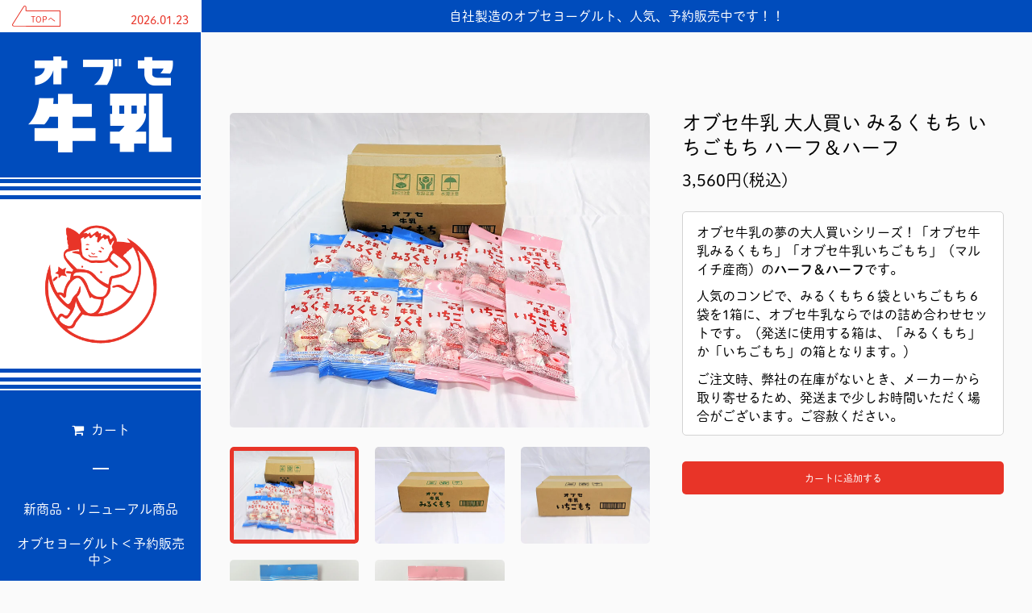

--- FILE ---
content_type: text/html; charset=utf-8
request_url: https://obuse-milk.shop/collections/%E3%81%8A%E8%8F%93%E5%AD%90%E5%A4%A7%E4%BA%BA%E8%B2%B7%E3%81%84-%E7%AE%B1%E5%A3%B2%E3%82%8A/products/otona-mochi-ichigomilk
body_size: 25912
content:
<!DOCTYPE html>
<html lang="ja" id="expand-element">
<head>	<meta charset="utf-8" /><meta name="description" content="オブセ牛乳の夢の大人買いシリーズ！「オブセ牛乳みるくもち」「オブセ牛乳いちごもち」（マルイチ産商）のハーフ＆ハーフです。 人気のコンビで、みるくもち６袋といちごもち６袋を1箱に、オブセ牛乳ならではの詰め合わせセットです。（発送に使用する箱は、「みるくもち」か「いちごもち」の箱となります。） ご注文時、弊社の在庫がないとき、メーカーから取り寄せるため、発送まで少しお時間いただく場合がございます。ご容赦ください。"><meta property="og:site_name" content="オブセ牛乳ネットストア | Obuse Milk Shop">
<meta property="og:url" content="https://obuse-milk.shop/products/otona-mochi-ichigomilk">
<meta property="og:title" content="オブセ牛乳 大人買い みるくもち いちごもち ハーフ＆ハーフ">
<meta property="og:type" content="product">
<meta property="og:description" content="オブセ牛乳の夢の大人買いシリーズ！「オブセ牛乳みるくもち」「オブセ牛乳いちごもち」（マルイチ産商）のハーフ＆ハーフです。 人気のコンビで、みるくもち６袋といちごもち６袋を1箱に、オブセ牛乳ならではの詰め合わせセットです。（発送に使用する箱は、「みるくもち」か「いちごもち」の箱となります。） ご注文時、弊社の在庫がないとき、メーカーから取り寄せるため、発送まで少しお時間いただく場合がございます。ご容赦ください。"><meta property="og:price:amount" content="3,560">
  <meta property="og:price:currency" content="JPY"><meta property="og:image" content="http://obuse-milk.shop/cdn/shop/products/IMG_20200218_172914_1200x1200.jpg?v=1582032255"><meta property="og:image" content="http://obuse-milk.shop/cdn/shop/products/IMG_20200218_172636_e24a0b03-8c9a-4a27-85cd-8d4824c4eb03_1200x1200.jpg?v=1582032255"><meta property="og:image" content="http://obuse-milk.shop/cdn/shop/products/IMG_20200218_172440_dcf3b8a6-2ebd-4661-a99f-9ee016cfbe1d_1200x1200.jpg?v=1582032248">
<meta property="og:image:secure_url" content="https://obuse-milk.shop/cdn/shop/products/IMG_20200218_172914_1200x1200.jpg?v=1582032255"><meta property="og:image:secure_url" content="https://obuse-milk.shop/cdn/shop/products/IMG_20200218_172636_e24a0b03-8c9a-4a27-85cd-8d4824c4eb03_1200x1200.jpg?v=1582032255"><meta property="og:image:secure_url" content="https://obuse-milk.shop/cdn/shop/products/IMG_20200218_172440_dcf3b8a6-2ebd-4661-a99f-9ee016cfbe1d_1200x1200.jpg?v=1582032248"><meta name="twitter:card" content="summary_large_image">
<meta name="twitter:title" content="オブセ牛乳 大人買い みるくもち いちごもち ハーフ＆ハーフ">
<meta name="twitter:description" content="オブセ牛乳の夢の大人買いシリーズ！「オブセ牛乳みるくもち」「オブセ牛乳いちごもち」（マルイチ産商）のハーフ＆ハーフです。 人気のコンビで、みるくもち６袋といちごもち６袋を1箱に、オブセ牛乳ならではの詰め合わせセットです。（発送に使用する箱は、「みるくもち」か「いちごもち」の箱となります。） ご注文時、弊社の在庫がないとき、メーカーから取り寄せるため、発送まで少しお時間いただく場合がございます。ご容赦ください。">
<link rel="canonical" href="https://obuse-milk.shop/products/otona-mochi-ichigomilk">
	<meta name="viewport" content="width=device-width,initial-scale=1">

	<title>
	オブセ牛乳 大人買い みるくもち いちごもち ハーフ＆ハーフ &ndash; オブセ牛乳ネットストア | Obuse Milk Shop
	</title>

	
	  <link rel="shortcut icon" href="//obuse-milk.shop/cdn/shop/files/obusemilk_favicon_pico.png?v=1613671316" type="image/png" />
	  <link rel="apple-touch-icon-precomposed" href="//obuse-milk.shop/cdn/shop/files/obusemilk_favicon_57x57.png?v=1613671316" />
	  <link rel="apple-touch-icon-precomposed" href="//obuse-milk.shop/cdn/shop/files/obusemilk_favicon_114x114.png?v=1613671316" />
	  <link rel="apple-touch-icon-precomposed" href="//obuse-milk.shop/cdn/shop/files/obusemilk_favicon_72x72.png?v=1613671316" />
	  <link rel="apple-touch-icon-precomposed" href="//obuse-milk.shop/cdn/shop/files/obusemilk_favicon_144x144.png?v=1613671316" />
	  <link rel="apple-touch-icon-precomposed" href="//obuse-milk.shop/cdn/shop/files/obusemilk_favicon_60x60.png?v=1613671316" />
	  <link rel="apple-touch-icon-precomposed" href="//obuse-milk.shop/cdn/shop/files/obusemilk_favicon_120x120.png?v=1613671316" />
	  <link rel="apple-touch-icon-precomposed" href="//obuse-milk.shop/cdn/shop/files/obusemilk_favicon_76x76.png?v=1613671316" />
	  <link rel="apple-touch-icon-precomposed" href="//obuse-milk.shop/cdn/shop/files/obusemilk_favicon_152x152.png?v=1613671316" />
	  <link rel="icon" type="image/png" href="//obuse-milk.shop/cdn/shop/files/obusemilk_favicon_196x196.png?v=1613671316" />
	  <link rel="icon" type="image/png" href="//obuse-milk.shop/cdn/shop/files/obusemilk_favicon_96x96.png?v=1613671316" />
	  <link rel="icon" type="image/png" href="//obuse-milk.shop/cdn/shop/files/obusemilk_favicon_32x32.png?v=1613671316" />
	  <link rel="icon" type="image/png" href="//obuse-milk.shop/cdn/shop/files/obusemilk_favicon_16x16.png?v=1613671316" />
	  <link rel="icon" type="image/png" href="//obuse-milk.shop/cdn/shop/files/obusemilk_favicon_128x.png?v=1613671316" />
	  <meta name="application-name" content="&nbsp;"/>
	  <meta name="msapplication-TileColor" content="#FFFFFF" />
	  <meta name="msapplication-TileImage" content="//obuse-milk.shop/cdn/shop/files/obusemilk_favicon_144x144.png?v=1613671316" />
	  <meta name="msapplication-square70x70logo" content="//obuse-milk.shop/cdn/shop/files/obusemilk_favicon_70x70.png?v=1613671316" />
	  <meta name="msapplication-square150x150logo" content="//obuse-milk.shop/cdn/shop/files/obusemilk_favicon_150x150.png?v=1613671316" />
	  <meta name="msapplication-wide310x150logo" content="//obuse-milk.shop/cdn/shop/files/obusemilk_favicon_310x150.png?v=1613671316" />
	  <meta name="msapplication-square310x310logo" content="//obuse-milk.shop/cdn/shop/files/obusemilk_favicon_310x310.png?v=1613671316" />
	
		<script type="application/ld+json">
			{
				"@context": "http://schema.org/",
				"@type": "Product",
				"name": "オブセ牛乳 大人買い みるくもち いちごもち ハーフ＆ハーフ",
				"url": "https://obuse-milk.shop/products/otona-mochi-ichigomilk",
				
				
				"image": [
					"https://obuse-milk.shop/cdn/shop/products/IMG_20200218_172914_3023x.jpg?v=1582032255"
				],
				
				"description": "オブセ牛乳の夢の大人買いシリーズ！「オブセ牛乳みるくもち」「オブセ牛乳いちごもち」（マルイチ産商）のハーフ＆ハーフです。
人気のコンビで、みるくもち６袋といちごもち６袋を1箱に、オブセ牛乳ならではの詰め合わせセットです。（発送に使用する箱は、「みるくもち」か「いちごもち」の箱となります。）
ご注文時、弊社の在庫がないとき、メーカーから取り寄せるため、発送まで少しお時間いただく場合がございます。ご容赦ください。",
				
				"brand": {
				"@type": "Thing",
				"name": "オブセ牛乳オンライン"
			},
			
			"offers": [
				
				{
					"@type" : "Offer",
					"availability" : "http://schema.org/InStock",
					"price" : "3560.0",
					"priceCurrency" : "JPY",
					"url" : "https://obuse-milk.shop/products/otona-mochi-ichigomilk?variant=31418497466435",
					"itemOffered" :
					{
						"@type" : "Product",
						
						
						"name" : "Default Title",
						
						
						"sku": "OSS001",
						
						
						"weight": {
							"@type": "QuantitativeValue",
							
							"unitCode": "kg",
							
							"value": "1.0 kg"
						},
						
						"url": "https://obuse-milk.shop/products/otona-mochi-ichigomilk?variant=31418497466435"
					}
				}
				
			]
			
			}
		</script>
	

<script type="application/ld+json">
{
	"@context": "http://schema.org",
	"@type": "Organization",
	"name": "オブセ牛乳ネットストア | Obuse Milk Shop",
	
	"sameAs": [
		"",
		"https://www.facebook.com/obusemilk/",
		"",
		"https://www.instagram.com/explore/locations/763200896/",
		"",
		"",
		"",
		""
	],
	"url": "https://obuse-milk.shop"
}
</script>



<link href="//obuse-milk.shop/cdn/shop/t/5/assets/bundle.css?v=21212280421178209641696124609" rel="stylesheet" type="text/css" media="all" />
	<link href="//obuse-milk.shop/cdn/shop/t/5/assets/custom.scss.css?v=176719031724599760211586633490" rel="stylesheet" type="text/css" media="all" />
<script>window.performance && window.performance.mark && window.performance.mark('shopify.content_for_header.start');</script><meta name="google-site-verification" content="l5y6BPu-HL8H6Q3Unisb9elB_F_nZLpv1BNXS1wIESs">
<meta id="shopify-digital-wallet" name="shopify-digital-wallet" content="/4170022979/digital_wallets/dialog">
<meta name="shopify-checkout-api-token" content="15b6dbdb5bceef6295a58540742732bc">
<link rel="alternate" type="application/json+oembed" href="https://obuse-milk.shop/products/otona-mochi-ichigomilk.oembed">
<script async="async" src="/checkouts/internal/preloads.js?locale=ja-JP"></script>
<link rel="preconnect" href="https://shop.app" crossorigin="anonymous">
<script async="async" src="https://shop.app/checkouts/internal/preloads.js?locale=ja-JP&shop_id=4170022979" crossorigin="anonymous"></script>
<script id="apple-pay-shop-capabilities" type="application/json">{"shopId":4170022979,"countryCode":"JP","currencyCode":"JPY","merchantCapabilities":["supports3DS"],"merchantId":"gid:\/\/shopify\/Shop\/4170022979","merchantName":"オブセ牛乳ネットストア | Obuse Milk Shop","requiredBillingContactFields":["postalAddress","email","phone"],"requiredShippingContactFields":["postalAddress","email","phone"],"shippingType":"shipping","supportedNetworks":["visa","masterCard","amex","jcb","discover"],"total":{"type":"pending","label":"オブセ牛乳ネットストア | Obuse Milk Shop","amount":"1.00"},"shopifyPaymentsEnabled":true,"supportsSubscriptions":true}</script>
<script id="shopify-features" type="application/json">{"accessToken":"15b6dbdb5bceef6295a58540742732bc","betas":["rich-media-storefront-analytics"],"domain":"obuse-milk.shop","predictiveSearch":false,"shopId":4170022979,"locale":"ja"}</script>
<script>var Shopify = Shopify || {};
Shopify.shop = "obusemilk.myshopify.com";
Shopify.locale = "ja";
Shopify.currency = {"active":"JPY","rate":"1.0"};
Shopify.country = "JP";
Shopify.theme = {"name":"Obuse Milk EC","id":41863086147,"schema_name":"Exo","schema_version":"1.0.0","theme_store_id":null,"role":"main"};
Shopify.theme.handle = "null";
Shopify.theme.style = {"id":null,"handle":null};
Shopify.cdnHost = "obuse-milk.shop/cdn";
Shopify.routes = Shopify.routes || {};
Shopify.routes.root = "/";</script>
<script type="module">!function(o){(o.Shopify=o.Shopify||{}).modules=!0}(window);</script>
<script>!function(o){function n(){var o=[];function n(){o.push(Array.prototype.slice.apply(arguments))}return n.q=o,n}var t=o.Shopify=o.Shopify||{};t.loadFeatures=n(),t.autoloadFeatures=n()}(window);</script>
<script>
  window.ShopifyPay = window.ShopifyPay || {};
  window.ShopifyPay.apiHost = "shop.app\/pay";
  window.ShopifyPay.redirectState = null;
</script>
<script id="shop-js-analytics" type="application/json">{"pageType":"product"}</script>
<script defer="defer" async type="module" src="//obuse-milk.shop/cdn/shopifycloud/shop-js/modules/v2/client.init-shop-cart-sync_0MstufBG.ja.esm.js"></script>
<script defer="defer" async type="module" src="//obuse-milk.shop/cdn/shopifycloud/shop-js/modules/v2/chunk.common_jll-23Z1.esm.js"></script>
<script defer="defer" async type="module" src="//obuse-milk.shop/cdn/shopifycloud/shop-js/modules/v2/chunk.modal_HXih6-AF.esm.js"></script>
<script type="module">
  await import("//obuse-milk.shop/cdn/shopifycloud/shop-js/modules/v2/client.init-shop-cart-sync_0MstufBG.ja.esm.js");
await import("//obuse-milk.shop/cdn/shopifycloud/shop-js/modules/v2/chunk.common_jll-23Z1.esm.js");
await import("//obuse-milk.shop/cdn/shopifycloud/shop-js/modules/v2/chunk.modal_HXih6-AF.esm.js");

  window.Shopify.SignInWithShop?.initShopCartSync?.({"fedCMEnabled":true,"windoidEnabled":true});

</script>
<script>
  window.Shopify = window.Shopify || {};
  if (!window.Shopify.featureAssets) window.Shopify.featureAssets = {};
  window.Shopify.featureAssets['shop-js'] = {"shop-cart-sync":["modules/v2/client.shop-cart-sync_DN7iwvRY.ja.esm.js","modules/v2/chunk.common_jll-23Z1.esm.js","modules/v2/chunk.modal_HXih6-AF.esm.js"],"init-fed-cm":["modules/v2/client.init-fed-cm_DmZOWWut.ja.esm.js","modules/v2/chunk.common_jll-23Z1.esm.js","modules/v2/chunk.modal_HXih6-AF.esm.js"],"shop-cash-offers":["modules/v2/client.shop-cash-offers_HFfvn_Gz.ja.esm.js","modules/v2/chunk.common_jll-23Z1.esm.js","modules/v2/chunk.modal_HXih6-AF.esm.js"],"shop-login-button":["modules/v2/client.shop-login-button_BVN3pvk0.ja.esm.js","modules/v2/chunk.common_jll-23Z1.esm.js","modules/v2/chunk.modal_HXih6-AF.esm.js"],"pay-button":["modules/v2/client.pay-button_CyS_4GVi.ja.esm.js","modules/v2/chunk.common_jll-23Z1.esm.js","modules/v2/chunk.modal_HXih6-AF.esm.js"],"shop-button":["modules/v2/client.shop-button_zh22db91.ja.esm.js","modules/v2/chunk.common_jll-23Z1.esm.js","modules/v2/chunk.modal_HXih6-AF.esm.js"],"avatar":["modules/v2/client.avatar_BTnouDA3.ja.esm.js"],"init-windoid":["modules/v2/client.init-windoid_BlVJIuJ5.ja.esm.js","modules/v2/chunk.common_jll-23Z1.esm.js","modules/v2/chunk.modal_HXih6-AF.esm.js"],"init-shop-for-new-customer-accounts":["modules/v2/client.init-shop-for-new-customer-accounts_BqzwtUK7.ja.esm.js","modules/v2/client.shop-login-button_BVN3pvk0.ja.esm.js","modules/v2/chunk.common_jll-23Z1.esm.js","modules/v2/chunk.modal_HXih6-AF.esm.js"],"init-shop-email-lookup-coordinator":["modules/v2/client.init-shop-email-lookup-coordinator_DKDv3hKi.ja.esm.js","modules/v2/chunk.common_jll-23Z1.esm.js","modules/v2/chunk.modal_HXih6-AF.esm.js"],"init-shop-cart-sync":["modules/v2/client.init-shop-cart-sync_0MstufBG.ja.esm.js","modules/v2/chunk.common_jll-23Z1.esm.js","modules/v2/chunk.modal_HXih6-AF.esm.js"],"shop-toast-manager":["modules/v2/client.shop-toast-manager_BkVvTGW3.ja.esm.js","modules/v2/chunk.common_jll-23Z1.esm.js","modules/v2/chunk.modal_HXih6-AF.esm.js"],"init-customer-accounts":["modules/v2/client.init-customer-accounts_CZbUHFPX.ja.esm.js","modules/v2/client.shop-login-button_BVN3pvk0.ja.esm.js","modules/v2/chunk.common_jll-23Z1.esm.js","modules/v2/chunk.modal_HXih6-AF.esm.js"],"init-customer-accounts-sign-up":["modules/v2/client.init-customer-accounts-sign-up_C0QA8nCd.ja.esm.js","modules/v2/client.shop-login-button_BVN3pvk0.ja.esm.js","modules/v2/chunk.common_jll-23Z1.esm.js","modules/v2/chunk.modal_HXih6-AF.esm.js"],"shop-follow-button":["modules/v2/client.shop-follow-button_CSkbpFfm.ja.esm.js","modules/v2/chunk.common_jll-23Z1.esm.js","modules/v2/chunk.modal_HXih6-AF.esm.js"],"checkout-modal":["modules/v2/client.checkout-modal_rYdHFJTE.ja.esm.js","modules/v2/chunk.common_jll-23Z1.esm.js","modules/v2/chunk.modal_HXih6-AF.esm.js"],"shop-login":["modules/v2/client.shop-login_DeXIozZF.ja.esm.js","modules/v2/chunk.common_jll-23Z1.esm.js","modules/v2/chunk.modal_HXih6-AF.esm.js"],"lead-capture":["modules/v2/client.lead-capture_DGEoeVgo.ja.esm.js","modules/v2/chunk.common_jll-23Z1.esm.js","modules/v2/chunk.modal_HXih6-AF.esm.js"],"payment-terms":["modules/v2/client.payment-terms_BXPcfuME.ja.esm.js","modules/v2/chunk.common_jll-23Z1.esm.js","modules/v2/chunk.modal_HXih6-AF.esm.js"]};
</script>
<script>(function() {
  var isLoaded = false;
  function asyncLoad() {
    if (isLoaded) return;
    isLoaded = true;
    var urls = ["https:\/\/cdn1.stamped.io\/files\/widget.min.js?shop=obusemilk.myshopify.com","\/\/app.directededge.com\/minicart\/tag?shop=obusemilk.myshopify.com","\/\/app.directededge.com\/minicart\/tag?shop=obusemilk.myshopify.com","\/\/app.directededge.com\/assets\/email_cart_updater.js?shop=obusemilk.myshopify.com","\/\/app.directededge.com\/assets\/email_cart_updater.js?shop=obusemilk.myshopify.com","https:\/\/cdn.nfcube.com\/instafeed-934378531fe08f836534ea8b6d695301.js?shop=obusemilk.myshopify.com"];
    for (var i = 0; i < urls.length; i++) {
      var s = document.createElement('script');
      s.type = 'text/javascript';
      s.async = true;
      s.src = urls[i];
      var x = document.getElementsByTagName('script')[0];
      x.parentNode.insertBefore(s, x);
    }
  };
  if(window.attachEvent) {
    window.attachEvent('onload', asyncLoad);
  } else {
    window.addEventListener('load', asyncLoad, false);
  }
})();</script>
<script id="__st">var __st={"a":4170022979,"offset":32400,"reqid":"56f590a8-ebad-4a3b-9475-60ca065612f2-1769144741","pageurl":"obuse-milk.shop\/collections\/%E3%81%8A%E8%8F%93%E5%AD%90%E5%A4%A7%E4%BA%BA%E8%B2%B7%E3%81%84-%E7%AE%B1%E5%A3%B2%E3%82%8A\/products\/otona-mochi-ichigomilk","u":"af7580310ba0","p":"product","rtyp":"product","rid":4401670488131};</script>
<script>window.ShopifyPaypalV4VisibilityTracking = true;</script>
<script id="captcha-bootstrap">!function(){'use strict';const t='contact',e='account',n='new_comment',o=[[t,t],['blogs',n],['comments',n],[t,'customer']],c=[[e,'customer_login'],[e,'guest_login'],[e,'recover_customer_password'],[e,'create_customer']],r=t=>t.map((([t,e])=>`form[action*='/${t}']:not([data-nocaptcha='true']) input[name='form_type'][value='${e}']`)).join(','),a=t=>()=>t?[...document.querySelectorAll(t)].map((t=>t.form)):[];function s(){const t=[...o],e=r(t);return a(e)}const i='password',u='form_key',d=['recaptcha-v3-token','g-recaptcha-response','h-captcha-response',i],f=()=>{try{return window.sessionStorage}catch{return}},m='__shopify_v',_=t=>t.elements[u];function p(t,e,n=!1){try{const o=window.sessionStorage,c=JSON.parse(o.getItem(e)),{data:r}=function(t){const{data:e,action:n}=t;return t[m]||n?{data:e,action:n}:{data:t,action:n}}(c);for(const[e,n]of Object.entries(r))t.elements[e]&&(t.elements[e].value=n);n&&o.removeItem(e)}catch(o){console.error('form repopulation failed',{error:o})}}const l='form_type',E='cptcha';function T(t){t.dataset[E]=!0}const w=window,h=w.document,L='Shopify',v='ce_forms',y='captcha';let A=!1;((t,e)=>{const n=(g='f06e6c50-85a8-45c8-87d0-21a2b65856fe',I='https://cdn.shopify.com/shopifycloud/storefront-forms-hcaptcha/ce_storefront_forms_captcha_hcaptcha.v1.5.2.iife.js',D={infoText:'hCaptchaによる保護',privacyText:'プライバシー',termsText:'利用規約'},(t,e,n)=>{const o=w[L][v],c=o.bindForm;if(c)return c(t,g,e,D).then(n);var r;o.q.push([[t,g,e,D],n]),r=I,A||(h.body.append(Object.assign(h.createElement('script'),{id:'captcha-provider',async:!0,src:r})),A=!0)});var g,I,D;w[L]=w[L]||{},w[L][v]=w[L][v]||{},w[L][v].q=[],w[L][y]=w[L][y]||{},w[L][y].protect=function(t,e){n(t,void 0,e),T(t)},Object.freeze(w[L][y]),function(t,e,n,w,h,L){const[v,y,A,g]=function(t,e,n){const i=e?o:[],u=t?c:[],d=[...i,...u],f=r(d),m=r(i),_=r(d.filter((([t,e])=>n.includes(e))));return[a(f),a(m),a(_),s()]}(w,h,L),I=t=>{const e=t.target;return e instanceof HTMLFormElement?e:e&&e.form},D=t=>v().includes(t);t.addEventListener('submit',(t=>{const e=I(t);if(!e)return;const n=D(e)&&!e.dataset.hcaptchaBound&&!e.dataset.recaptchaBound,o=_(e),c=g().includes(e)&&(!o||!o.value);(n||c)&&t.preventDefault(),c&&!n&&(function(t){try{if(!f())return;!function(t){const e=f();if(!e)return;const n=_(t);if(!n)return;const o=n.value;o&&e.removeItem(o)}(t);const e=Array.from(Array(32),(()=>Math.random().toString(36)[2])).join('');!function(t,e){_(t)||t.append(Object.assign(document.createElement('input'),{type:'hidden',name:u})),t.elements[u].value=e}(t,e),function(t,e){const n=f();if(!n)return;const o=[...t.querySelectorAll(`input[type='${i}']`)].map((({name:t})=>t)),c=[...d,...o],r={};for(const[a,s]of new FormData(t).entries())c.includes(a)||(r[a]=s);n.setItem(e,JSON.stringify({[m]:1,action:t.action,data:r}))}(t,e)}catch(e){console.error('failed to persist form',e)}}(e),e.submit())}));const S=(t,e)=>{t&&!t.dataset[E]&&(n(t,e.some((e=>e===t))),T(t))};for(const o of['focusin','change'])t.addEventListener(o,(t=>{const e=I(t);D(e)&&S(e,y())}));const B=e.get('form_key'),M=e.get(l),P=B&&M;t.addEventListener('DOMContentLoaded',(()=>{const t=y();if(P)for(const e of t)e.elements[l].value===M&&p(e,B);[...new Set([...A(),...v().filter((t=>'true'===t.dataset.shopifyCaptcha))])].forEach((e=>S(e,t)))}))}(h,new URLSearchParams(w.location.search),n,t,e,['guest_login'])})(!0,!0)}();</script>
<script integrity="sha256-4kQ18oKyAcykRKYeNunJcIwy7WH5gtpwJnB7kiuLZ1E=" data-source-attribution="shopify.loadfeatures" defer="defer" src="//obuse-milk.shop/cdn/shopifycloud/storefront/assets/storefront/load_feature-a0a9edcb.js" crossorigin="anonymous"></script>
<script crossorigin="anonymous" defer="defer" src="//obuse-milk.shop/cdn/shopifycloud/storefront/assets/shopify_pay/storefront-65b4c6d7.js?v=20250812"></script>
<script data-source-attribution="shopify.dynamic_checkout.dynamic.init">var Shopify=Shopify||{};Shopify.PaymentButton=Shopify.PaymentButton||{isStorefrontPortableWallets:!0,init:function(){window.Shopify.PaymentButton.init=function(){};var t=document.createElement("script");t.src="https://obuse-milk.shop/cdn/shopifycloud/portable-wallets/latest/portable-wallets.ja.js",t.type="module",document.head.appendChild(t)}};
</script>
<script data-source-attribution="shopify.dynamic_checkout.buyer_consent">
  function portableWalletsHideBuyerConsent(e){var t=document.getElementById("shopify-buyer-consent"),n=document.getElementById("shopify-subscription-policy-button");t&&n&&(t.classList.add("hidden"),t.setAttribute("aria-hidden","true"),n.removeEventListener("click",e))}function portableWalletsShowBuyerConsent(e){var t=document.getElementById("shopify-buyer-consent"),n=document.getElementById("shopify-subscription-policy-button");t&&n&&(t.classList.remove("hidden"),t.removeAttribute("aria-hidden"),n.addEventListener("click",e))}window.Shopify?.PaymentButton&&(window.Shopify.PaymentButton.hideBuyerConsent=portableWalletsHideBuyerConsent,window.Shopify.PaymentButton.showBuyerConsent=portableWalletsShowBuyerConsent);
</script>
<script data-source-attribution="shopify.dynamic_checkout.cart.bootstrap">document.addEventListener("DOMContentLoaded",(function(){function t(){return document.querySelector("shopify-accelerated-checkout-cart, shopify-accelerated-checkout")}if(t())Shopify.PaymentButton.init();else{new MutationObserver((function(e,n){t()&&(Shopify.PaymentButton.init(),n.disconnect())})).observe(document.body,{childList:!0,subtree:!0})}}));
</script>
<link id="shopify-accelerated-checkout-styles" rel="stylesheet" media="screen" href="https://obuse-milk.shop/cdn/shopifycloud/portable-wallets/latest/accelerated-checkout-backwards-compat.css" crossorigin="anonymous">
<style id="shopify-accelerated-checkout-cart">
        #shopify-buyer-consent {
  margin-top: 1em;
  display: inline-block;
  width: 100%;
}

#shopify-buyer-consent.hidden {
  display: none;
}

#shopify-subscription-policy-button {
  background: none;
  border: none;
  padding: 0;
  text-decoration: underline;
  font-size: inherit;
  cursor: pointer;
}

#shopify-subscription-policy-button::before {
  box-shadow: none;
}

      </style>

<script>window.performance && window.performance.mark && window.performance.mark('shopify.content_for_header.end');</script>
<link href="https://monorail-edge.shopifysvc.com" rel="dns-prefetch">
<script>(function(){if ("sendBeacon" in navigator && "performance" in window) {try {var session_token_from_headers = performance.getEntriesByType('navigation')[0].serverTiming.find(x => x.name == '_s').description;} catch {var session_token_from_headers = undefined;}var session_cookie_matches = document.cookie.match(/_shopify_s=([^;]*)/);var session_token_from_cookie = session_cookie_matches && session_cookie_matches.length === 2 ? session_cookie_matches[1] : "";var session_token = session_token_from_headers || session_token_from_cookie || "";function handle_abandonment_event(e) {var entries = performance.getEntries().filter(function(entry) {return /monorail-edge.shopifysvc.com/.test(entry.name);});if (!window.abandonment_tracked && entries.length === 0) {window.abandonment_tracked = true;var currentMs = Date.now();var navigation_start = performance.timing.navigationStart;var payload = {shop_id: 4170022979,url: window.location.href,navigation_start,duration: currentMs - navigation_start,session_token,page_type: "product"};window.navigator.sendBeacon("https://monorail-edge.shopifysvc.com/v1/produce", JSON.stringify({schema_id: "online_store_buyer_site_abandonment/1.1",payload: payload,metadata: {event_created_at_ms: currentMs,event_sent_at_ms: currentMs}}));}}window.addEventListener('pagehide', handle_abandonment_event);}}());</script>
<script id="web-pixels-manager-setup">(function e(e,d,r,n,o){if(void 0===o&&(o={}),!Boolean(null===(a=null===(i=window.Shopify)||void 0===i?void 0:i.analytics)||void 0===a?void 0:a.replayQueue)){var i,a;window.Shopify=window.Shopify||{};var t=window.Shopify;t.analytics=t.analytics||{};var s=t.analytics;s.replayQueue=[],s.publish=function(e,d,r){return s.replayQueue.push([e,d,r]),!0};try{self.performance.mark("wpm:start")}catch(e){}var l=function(){var e={modern:/Edge?\/(1{2}[4-9]|1[2-9]\d|[2-9]\d{2}|\d{4,})\.\d+(\.\d+|)|Firefox\/(1{2}[4-9]|1[2-9]\d|[2-9]\d{2}|\d{4,})\.\d+(\.\d+|)|Chrom(ium|e)\/(9{2}|\d{3,})\.\d+(\.\d+|)|(Maci|X1{2}).+ Version\/(15\.\d+|(1[6-9]|[2-9]\d|\d{3,})\.\d+)([,.]\d+|)( \(\w+\)|)( Mobile\/\w+|) Safari\/|Chrome.+OPR\/(9{2}|\d{3,})\.\d+\.\d+|(CPU[ +]OS|iPhone[ +]OS|CPU[ +]iPhone|CPU IPhone OS|CPU iPad OS)[ +]+(15[._]\d+|(1[6-9]|[2-9]\d|\d{3,})[._]\d+)([._]\d+|)|Android:?[ /-](13[3-9]|1[4-9]\d|[2-9]\d{2}|\d{4,})(\.\d+|)(\.\d+|)|Android.+Firefox\/(13[5-9]|1[4-9]\d|[2-9]\d{2}|\d{4,})\.\d+(\.\d+|)|Android.+Chrom(ium|e)\/(13[3-9]|1[4-9]\d|[2-9]\d{2}|\d{4,})\.\d+(\.\d+|)|SamsungBrowser\/([2-9]\d|\d{3,})\.\d+/,legacy:/Edge?\/(1[6-9]|[2-9]\d|\d{3,})\.\d+(\.\d+|)|Firefox\/(5[4-9]|[6-9]\d|\d{3,})\.\d+(\.\d+|)|Chrom(ium|e)\/(5[1-9]|[6-9]\d|\d{3,})\.\d+(\.\d+|)([\d.]+$|.*Safari\/(?![\d.]+ Edge\/[\d.]+$))|(Maci|X1{2}).+ Version\/(10\.\d+|(1[1-9]|[2-9]\d|\d{3,})\.\d+)([,.]\d+|)( \(\w+\)|)( Mobile\/\w+|) Safari\/|Chrome.+OPR\/(3[89]|[4-9]\d|\d{3,})\.\d+\.\d+|(CPU[ +]OS|iPhone[ +]OS|CPU[ +]iPhone|CPU IPhone OS|CPU iPad OS)[ +]+(10[._]\d+|(1[1-9]|[2-9]\d|\d{3,})[._]\d+)([._]\d+|)|Android:?[ /-](13[3-9]|1[4-9]\d|[2-9]\d{2}|\d{4,})(\.\d+|)(\.\d+|)|Mobile Safari.+OPR\/([89]\d|\d{3,})\.\d+\.\d+|Android.+Firefox\/(13[5-9]|1[4-9]\d|[2-9]\d{2}|\d{4,})\.\d+(\.\d+|)|Android.+Chrom(ium|e)\/(13[3-9]|1[4-9]\d|[2-9]\d{2}|\d{4,})\.\d+(\.\d+|)|Android.+(UC? ?Browser|UCWEB|U3)[ /]?(15\.([5-9]|\d{2,})|(1[6-9]|[2-9]\d|\d{3,})\.\d+)\.\d+|SamsungBrowser\/(5\.\d+|([6-9]|\d{2,})\.\d+)|Android.+MQ{2}Browser\/(14(\.(9|\d{2,})|)|(1[5-9]|[2-9]\d|\d{3,})(\.\d+|))(\.\d+|)|K[Aa][Ii]OS\/(3\.\d+|([4-9]|\d{2,})\.\d+)(\.\d+|)/},d=e.modern,r=e.legacy,n=navigator.userAgent;return n.match(d)?"modern":n.match(r)?"legacy":"unknown"}(),u="modern"===l?"modern":"legacy",c=(null!=n?n:{modern:"",legacy:""})[u],f=function(e){return[e.baseUrl,"/wpm","/b",e.hashVersion,"modern"===e.buildTarget?"m":"l",".js"].join("")}({baseUrl:d,hashVersion:r,buildTarget:u}),m=function(e){var d=e.version,r=e.bundleTarget,n=e.surface,o=e.pageUrl,i=e.monorailEndpoint;return{emit:function(e){var a=e.status,t=e.errorMsg,s=(new Date).getTime(),l=JSON.stringify({metadata:{event_sent_at_ms:s},events:[{schema_id:"web_pixels_manager_load/3.1",payload:{version:d,bundle_target:r,page_url:o,status:a,surface:n,error_msg:t},metadata:{event_created_at_ms:s}}]});if(!i)return console&&console.warn&&console.warn("[Web Pixels Manager] No Monorail endpoint provided, skipping logging."),!1;try{return self.navigator.sendBeacon.bind(self.navigator)(i,l)}catch(e){}var u=new XMLHttpRequest;try{return u.open("POST",i,!0),u.setRequestHeader("Content-Type","text/plain"),u.send(l),!0}catch(e){return console&&console.warn&&console.warn("[Web Pixels Manager] Got an unhandled error while logging to Monorail."),!1}}}}({version:r,bundleTarget:l,surface:e.surface,pageUrl:self.location.href,monorailEndpoint:e.monorailEndpoint});try{o.browserTarget=l,function(e){var d=e.src,r=e.async,n=void 0===r||r,o=e.onload,i=e.onerror,a=e.sri,t=e.scriptDataAttributes,s=void 0===t?{}:t,l=document.createElement("script"),u=document.querySelector("head"),c=document.querySelector("body");if(l.async=n,l.src=d,a&&(l.integrity=a,l.crossOrigin="anonymous"),s)for(var f in s)if(Object.prototype.hasOwnProperty.call(s,f))try{l.dataset[f]=s[f]}catch(e){}if(o&&l.addEventListener("load",o),i&&l.addEventListener("error",i),u)u.appendChild(l);else{if(!c)throw new Error("Did not find a head or body element to append the script");c.appendChild(l)}}({src:f,async:!0,onload:function(){if(!function(){var e,d;return Boolean(null===(d=null===(e=window.Shopify)||void 0===e?void 0:e.analytics)||void 0===d?void 0:d.initialized)}()){var d=window.webPixelsManager.init(e)||void 0;if(d){var r=window.Shopify.analytics;r.replayQueue.forEach((function(e){var r=e[0],n=e[1],o=e[2];d.publishCustomEvent(r,n,o)})),r.replayQueue=[],r.publish=d.publishCustomEvent,r.visitor=d.visitor,r.initialized=!0}}},onerror:function(){return m.emit({status:"failed",errorMsg:"".concat(f," has failed to load")})},sri:function(e){var d=/^sha384-[A-Za-z0-9+/=]+$/;return"string"==typeof e&&d.test(e)}(c)?c:"",scriptDataAttributes:o}),m.emit({status:"loading"})}catch(e){m.emit({status:"failed",errorMsg:(null==e?void 0:e.message)||"Unknown error"})}}})({shopId: 4170022979,storefrontBaseUrl: "https://obuse-milk.shop",extensionsBaseUrl: "https://extensions.shopifycdn.com/cdn/shopifycloud/web-pixels-manager",monorailEndpoint: "https://monorail-edge.shopifysvc.com/unstable/produce_batch",surface: "storefront-renderer",enabledBetaFlags: ["2dca8a86"],webPixelsConfigList: [{"id":"478707911","configuration":"{\"config\":\"{\\\"pixel_id\\\":\\\"G-2N7N0632SN\\\",\\\"target_country\\\":\\\"JP\\\",\\\"gtag_events\\\":[{\\\"type\\\":\\\"begin_checkout\\\",\\\"action_label\\\":\\\"G-2N7N0632SN\\\"},{\\\"type\\\":\\\"search\\\",\\\"action_label\\\":\\\"G-2N7N0632SN\\\"},{\\\"type\\\":\\\"view_item\\\",\\\"action_label\\\":[\\\"G-2N7N0632SN\\\",\\\"MC-KL06LQKTRQ\\\"]},{\\\"type\\\":\\\"purchase\\\",\\\"action_label\\\":[\\\"G-2N7N0632SN\\\",\\\"MC-KL06LQKTRQ\\\"]},{\\\"type\\\":\\\"page_view\\\",\\\"action_label\\\":[\\\"G-2N7N0632SN\\\",\\\"MC-KL06LQKTRQ\\\"]},{\\\"type\\\":\\\"add_payment_info\\\",\\\"action_label\\\":\\\"G-2N7N0632SN\\\"},{\\\"type\\\":\\\"add_to_cart\\\",\\\"action_label\\\":\\\"G-2N7N0632SN\\\"}],\\\"enable_monitoring_mode\\\":false}\"}","eventPayloadVersion":"v1","runtimeContext":"OPEN","scriptVersion":"b2a88bafab3e21179ed38636efcd8a93","type":"APP","apiClientId":1780363,"privacyPurposes":[],"dataSharingAdjustments":{"protectedCustomerApprovalScopes":["read_customer_address","read_customer_email","read_customer_name","read_customer_personal_data","read_customer_phone"]}},{"id":"182747335","configuration":"{\"pixel_id\":\"219692562906563\",\"pixel_type\":\"facebook_pixel\",\"metaapp_system_user_token\":\"-\"}","eventPayloadVersion":"v1","runtimeContext":"OPEN","scriptVersion":"ca16bc87fe92b6042fbaa3acc2fbdaa6","type":"APP","apiClientId":2329312,"privacyPurposes":["ANALYTICS","MARKETING","SALE_OF_DATA"],"dataSharingAdjustments":{"protectedCustomerApprovalScopes":["read_customer_address","read_customer_email","read_customer_name","read_customer_personal_data","read_customer_phone"]}},{"id":"shopify-app-pixel","configuration":"{}","eventPayloadVersion":"v1","runtimeContext":"STRICT","scriptVersion":"0450","apiClientId":"shopify-pixel","type":"APP","privacyPurposes":["ANALYTICS","MARKETING"]},{"id":"shopify-custom-pixel","eventPayloadVersion":"v1","runtimeContext":"LAX","scriptVersion":"0450","apiClientId":"shopify-pixel","type":"CUSTOM","privacyPurposes":["ANALYTICS","MARKETING"]}],isMerchantRequest: false,initData: {"shop":{"name":"オブセ牛乳ネットストア | Obuse Milk Shop","paymentSettings":{"currencyCode":"JPY"},"myshopifyDomain":"obusemilk.myshopify.com","countryCode":"JP","storefrontUrl":"https:\/\/obuse-milk.shop"},"customer":null,"cart":null,"checkout":null,"productVariants":[{"price":{"amount":3560.0,"currencyCode":"JPY"},"product":{"title":"オブセ牛乳 大人買い みるくもち いちごもち ハーフ＆ハーフ","vendor":"オブセ牛乳オンライン","id":"4401670488131","untranslatedTitle":"オブセ牛乳 大人買い みるくもち いちごもち ハーフ＆ハーフ","url":"\/products\/otona-mochi-ichigomilk","type":""},"id":"31418497466435","image":{"src":"\/\/obuse-milk.shop\/cdn\/shop\/products\/IMG_20200218_172914.jpg?v=1582032255"},"sku":"OSS001","title":"Default Title","untranslatedTitle":"Default Title"}],"purchasingCompany":null},},"https://obuse-milk.shop/cdn","fcfee988w5aeb613cpc8e4bc33m6693e112",{"modern":"","legacy":""},{"shopId":"4170022979","storefrontBaseUrl":"https:\/\/obuse-milk.shop","extensionBaseUrl":"https:\/\/extensions.shopifycdn.com\/cdn\/shopifycloud\/web-pixels-manager","surface":"storefront-renderer","enabledBetaFlags":"[\"2dca8a86\"]","isMerchantRequest":"false","hashVersion":"fcfee988w5aeb613cpc8e4bc33m6693e112","publish":"custom","events":"[[\"page_viewed\",{}],[\"product_viewed\",{\"productVariant\":{\"price\":{\"amount\":3560.0,\"currencyCode\":\"JPY\"},\"product\":{\"title\":\"オブセ牛乳 大人買い みるくもち いちごもち ハーフ＆ハーフ\",\"vendor\":\"オブセ牛乳オンライン\",\"id\":\"4401670488131\",\"untranslatedTitle\":\"オブセ牛乳 大人買い みるくもち いちごもち ハーフ＆ハーフ\",\"url\":\"\/products\/otona-mochi-ichigomilk\",\"type\":\"\"},\"id\":\"31418497466435\",\"image\":{\"src\":\"\/\/obuse-milk.shop\/cdn\/shop\/products\/IMG_20200218_172914.jpg?v=1582032255\"},\"sku\":\"OSS001\",\"title\":\"Default Title\",\"untranslatedTitle\":\"Default Title\"}}]]"});</script><script>
  window.ShopifyAnalytics = window.ShopifyAnalytics || {};
  window.ShopifyAnalytics.meta = window.ShopifyAnalytics.meta || {};
  window.ShopifyAnalytics.meta.currency = 'JPY';
  var meta = {"product":{"id":4401670488131,"gid":"gid:\/\/shopify\/Product\/4401670488131","vendor":"オブセ牛乳オンライン","type":"","handle":"otona-mochi-ichigomilk","variants":[{"id":31418497466435,"price":356000,"name":"オブセ牛乳 大人買い みるくもち いちごもち ハーフ＆ハーフ","public_title":null,"sku":"OSS001"}],"remote":false},"page":{"pageType":"product","resourceType":"product","resourceId":4401670488131,"requestId":"56f590a8-ebad-4a3b-9475-60ca065612f2-1769144741"}};
  for (var attr in meta) {
    window.ShopifyAnalytics.meta[attr] = meta[attr];
  }
</script>
<script class="analytics">
  (function () {
    var customDocumentWrite = function(content) {
      var jquery = null;

      if (window.jQuery) {
        jquery = window.jQuery;
      } else if (window.Checkout && window.Checkout.$) {
        jquery = window.Checkout.$;
      }

      if (jquery) {
        jquery('body').append(content);
      }
    };

    var hasLoggedConversion = function(token) {
      if (token) {
        return document.cookie.indexOf('loggedConversion=' + token) !== -1;
      }
      return false;
    }

    var setCookieIfConversion = function(token) {
      if (token) {
        var twoMonthsFromNow = new Date(Date.now());
        twoMonthsFromNow.setMonth(twoMonthsFromNow.getMonth() + 2);

        document.cookie = 'loggedConversion=' + token + '; expires=' + twoMonthsFromNow;
      }
    }

    var trekkie = window.ShopifyAnalytics.lib = window.trekkie = window.trekkie || [];
    if (trekkie.integrations) {
      return;
    }
    trekkie.methods = [
      'identify',
      'page',
      'ready',
      'track',
      'trackForm',
      'trackLink'
    ];
    trekkie.factory = function(method) {
      return function() {
        var args = Array.prototype.slice.call(arguments);
        args.unshift(method);
        trekkie.push(args);
        return trekkie;
      };
    };
    for (var i = 0; i < trekkie.methods.length; i++) {
      var key = trekkie.methods[i];
      trekkie[key] = trekkie.factory(key);
    }
    trekkie.load = function(config) {
      trekkie.config = config || {};
      trekkie.config.initialDocumentCookie = document.cookie;
      var first = document.getElementsByTagName('script')[0];
      var script = document.createElement('script');
      script.type = 'text/javascript';
      script.onerror = function(e) {
        var scriptFallback = document.createElement('script');
        scriptFallback.type = 'text/javascript';
        scriptFallback.onerror = function(error) {
                var Monorail = {
      produce: function produce(monorailDomain, schemaId, payload) {
        var currentMs = new Date().getTime();
        var event = {
          schema_id: schemaId,
          payload: payload,
          metadata: {
            event_created_at_ms: currentMs,
            event_sent_at_ms: currentMs
          }
        };
        return Monorail.sendRequest("https://" + monorailDomain + "/v1/produce", JSON.stringify(event));
      },
      sendRequest: function sendRequest(endpointUrl, payload) {
        // Try the sendBeacon API
        if (window && window.navigator && typeof window.navigator.sendBeacon === 'function' && typeof window.Blob === 'function' && !Monorail.isIos12()) {
          var blobData = new window.Blob([payload], {
            type: 'text/plain'
          });

          if (window.navigator.sendBeacon(endpointUrl, blobData)) {
            return true;
          } // sendBeacon was not successful

        } // XHR beacon

        var xhr = new XMLHttpRequest();

        try {
          xhr.open('POST', endpointUrl);
          xhr.setRequestHeader('Content-Type', 'text/plain');
          xhr.send(payload);
        } catch (e) {
          console.log(e);
        }

        return false;
      },
      isIos12: function isIos12() {
        return window.navigator.userAgent.lastIndexOf('iPhone; CPU iPhone OS 12_') !== -1 || window.navigator.userAgent.lastIndexOf('iPad; CPU OS 12_') !== -1;
      }
    };
    Monorail.produce('monorail-edge.shopifysvc.com',
      'trekkie_storefront_load_errors/1.1',
      {shop_id: 4170022979,
      theme_id: 41863086147,
      app_name: "storefront",
      context_url: window.location.href,
      source_url: "//obuse-milk.shop/cdn/s/trekkie.storefront.8d95595f799fbf7e1d32231b9a28fd43b70c67d3.min.js"});

        };
        scriptFallback.async = true;
        scriptFallback.src = '//obuse-milk.shop/cdn/s/trekkie.storefront.8d95595f799fbf7e1d32231b9a28fd43b70c67d3.min.js';
        first.parentNode.insertBefore(scriptFallback, first);
      };
      script.async = true;
      script.src = '//obuse-milk.shop/cdn/s/trekkie.storefront.8d95595f799fbf7e1d32231b9a28fd43b70c67d3.min.js';
      first.parentNode.insertBefore(script, first);
    };
    trekkie.load(
      {"Trekkie":{"appName":"storefront","development":false,"defaultAttributes":{"shopId":4170022979,"isMerchantRequest":null,"themeId":41863086147,"themeCityHash":"241386178512574721","contentLanguage":"ja","currency":"JPY","eventMetadataId":"8a869b75-726b-41ef-93f5-bbf4a72cad6d"},"isServerSideCookieWritingEnabled":true,"monorailRegion":"shop_domain","enabledBetaFlags":["65f19447"]},"Session Attribution":{},"S2S":{"facebookCapiEnabled":false,"source":"trekkie-storefront-renderer","apiClientId":580111}}
    );

    var loaded = false;
    trekkie.ready(function() {
      if (loaded) return;
      loaded = true;

      window.ShopifyAnalytics.lib = window.trekkie;

      var originalDocumentWrite = document.write;
      document.write = customDocumentWrite;
      try { window.ShopifyAnalytics.merchantGoogleAnalytics.call(this); } catch(error) {};
      document.write = originalDocumentWrite;

      window.ShopifyAnalytics.lib.page(null,{"pageType":"product","resourceType":"product","resourceId":4401670488131,"requestId":"56f590a8-ebad-4a3b-9475-60ca065612f2-1769144741","shopifyEmitted":true});

      var match = window.location.pathname.match(/checkouts\/(.+)\/(thank_you|post_purchase)/)
      var token = match? match[1]: undefined;
      if (!hasLoggedConversion(token)) {
        setCookieIfConversion(token);
        window.ShopifyAnalytics.lib.track("Viewed Product",{"currency":"JPY","variantId":31418497466435,"productId":4401670488131,"productGid":"gid:\/\/shopify\/Product\/4401670488131","name":"オブセ牛乳 大人買い みるくもち いちごもち ハーフ＆ハーフ","price":"3560","sku":"OSS001","brand":"オブセ牛乳オンライン","variant":null,"category":"","nonInteraction":true,"remote":false},undefined,undefined,{"shopifyEmitted":true});
      window.ShopifyAnalytics.lib.track("monorail:\/\/trekkie_storefront_viewed_product\/1.1",{"currency":"JPY","variantId":31418497466435,"productId":4401670488131,"productGid":"gid:\/\/shopify\/Product\/4401670488131","name":"オブセ牛乳 大人買い みるくもち いちごもち ハーフ＆ハーフ","price":"3560","sku":"OSS001","brand":"オブセ牛乳オンライン","variant":null,"category":"","nonInteraction":true,"remote":false,"referer":"https:\/\/obuse-milk.shop\/collections\/%E3%81%8A%E8%8F%93%E5%AD%90%E5%A4%A7%E4%BA%BA%E8%B2%B7%E3%81%84-%E7%AE%B1%E5%A3%B2%E3%82%8A\/products\/otona-mochi-ichigomilk"});
      }
    });


        var eventsListenerScript = document.createElement('script');
        eventsListenerScript.async = true;
        eventsListenerScript.src = "//obuse-milk.shop/cdn/shopifycloud/storefront/assets/shop_events_listener-3da45d37.js";
        document.getElementsByTagName('head')[0].appendChild(eventsListenerScript);

})();</script>
  <script>
  if (!window.ga || (window.ga && typeof window.ga !== 'function')) {
    window.ga = function ga() {
      (window.ga.q = window.ga.q || []).push(arguments);
      if (window.Shopify && window.Shopify.analytics && typeof window.Shopify.analytics.publish === 'function') {
        window.Shopify.analytics.publish("ga_stub_called", {}, {sendTo: "google_osp_migration"});
      }
      console.error("Shopify's Google Analytics stub called with:", Array.from(arguments), "\nSee https://help.shopify.com/manual/promoting-marketing/pixels/pixel-migration#google for more information.");
    };
    if (window.Shopify && window.Shopify.analytics && typeof window.Shopify.analytics.publish === 'function') {
      window.Shopify.analytics.publish("ga_stub_initialized", {}, {sendTo: "google_osp_migration"});
    }
  }
</script>
<script
  defer
  src="https://obuse-milk.shop/cdn/shopifycloud/perf-kit/shopify-perf-kit-3.0.4.min.js"
  data-application="storefront-renderer"
  data-shop-id="4170022979"
  data-render-region="gcp-us-central1"
  data-page-type="product"
  data-theme-instance-id="41863086147"
  data-theme-name="Exo"
  data-theme-version="1.0.0"
  data-monorail-region="shop_domain"
  data-resource-timing-sampling-rate="10"
  data-shs="true"
  data-shs-beacon="true"
  data-shs-export-with-fetch="true"
  data-shs-logs-sample-rate="1"
  data-shs-beacon-endpoint="https://obuse-milk.shop/api/collect"
></script>
</head>

<body class="template-product">
<div class="wrapper">
  <div class="wrapper__inner"><div id="shopify-section-header" class="shopify-section"><header class="header visible-xs-block visible-sm-block">
  <div class="shell">
    <div class="header__inner">
      <a href="#" class="btn-menu js-btn-toggle" data-class="expand-navigation" data-target="#expand-element">
        <span class="btn-menu__burger">
          <span></span>
          
          <span></span>
          
          <span></span>
        </span>

        <small class="btn-menu__text">メニュー</small>
      </a>

      
<a href="/" class="logo">
          <img src="//obuse-milk.shop/cdn/shop/files/logo-large_80x.png?v=1613165643" alt="" />
オブセ牛乳ネットストア | Obuse Milk Shop</a><nav class="nav-utilities nav-utilities--inline">
        <ul class="menu">
          <li class="nav-utilities__cart">
            <a href="/cart" class="js-btn-toggle js-btn-cart" data-target="#expand-element" data-class="expanded">
              <i class="fa fa-shopping-cart" aria-hidden="true"></i>

              カート
            </a>
          </li>
        </ul>
      </nav><!-- /.nav-utilities -->
    </div><!-- /.header__inner -->
  </div><!-- /.shell -->
</header><!-- /.header -->

<section class="section-aside">
  <div class="section__inner">
    <header class="section__head"><div class="section__head-actions">
          <a href="/" class="btn-back">
            <span>TOPへ</span>
          </a>
        </div><!-- /.section__head-actions --><div class="section__head-aside">
        2026.01.23
      </div><!-- /.section__head-aside -->
    </header><!-- /.section__head -->
    
    <div class="section__body"><div class="section__image">
          <img src="//obuse-milk.shop/cdn/shop/files/aside-image-retina_360x.png?v=1613167185" alt="" />
        </div><!-- /.section__image -->
<div class="section__logo">
          <div class="section__logo-inner">
            <a href="/" class="logo">
              <img src="//obuse-milk.shop/cdn/shop/files/logo-large_300x.png?v=1613165643" alt="" />
オブセ牛乳ネットストア | Obuse Milk Shop</a>
          </div><!-- /.section__logo-inner -->
        </div><!-- /.section__logo --><div class="section__row hidden-xs hidden-sm">
        <nav class="nav-utilities">
          <ul class="menu"><li class="nav-utilities__cart">
              <a href="/cart" class="js-btn-toggle js-btn-cart" data-target="#expand-element" data-class="expanded">
                <i class="fa fa-shopping-cart" aria-hidden="true"></i>

                カート
              </a>
            </li>
          </ul>
        </nav><!-- /.nav-utilities -->
      </div><!-- /.section__row -->

      <div class="section__row">
        
        <nav class="nav"><ul class="menu"><li class="menu__item--active">
      <a href="/collections/new">新商品・リニューアル商品</a></li><li class="menu__item--active">
      <a href="/collections/%E3%82%AA%E3%83%96%E3%82%BB%E3%83%A8%E3%83%BC%E3%82%B0%E3%83%AB%E3%83%88%E3%83%97%E3%83%AC%E3%83%BC%E3%83%B3-%E4%BA%88%E7%B4%84%E8%B2%A9%E5%A3%B2">オブセヨーグルト＜予約販売中＞</a></li><li class="menu__item--active">
      <a href="/collections/%E3%81%82%E3%82%8A%E3%81%8C%E3%81%A8%E3%81%86%E6%AF%8D%E3%81%AE%E6%97%A5">オブセヨーグルト＜完売御礼＞</a></li><li class="menu__item--active">
      <a href="/collections/popular">人気商品</a></li><li class="menu__item--active">
      <a href="/collections/%E5%A4%A7%E4%BA%BA%E8%B2%B7%E3%81%84%E3%81%8A%E3%82%84%E3%81%A4">お菓子セット</a></li><li class="menu__item--active">
      <a href="/collections/%E7%89%9B%E4%B9%B3">牛乳</a></li><li class="menu__item--active">
      <a href="/collections/tote-bags">トートバッグ</a></li><li class="menu__item menu__item--active">
      <a href="/collections/%E3%81%8A%E8%8F%93%E5%AD%90%E5%A4%A7%E4%BA%BA%E8%B2%B7%E3%81%84-%E7%AE%B1%E5%A3%B2%E3%82%8A">お菓子大人買い（箱）</a></li><li class="menu__item--active">
      <a href="/collections/%E3%82%A2%E3%82%AF%E3%82%BB%E3%82%B5%E3%83%AA%E3%83%BC-%E5%B0%8F%E7%89%A9">マグカップ・グラス</a></li><li class="menu__item--active">
      <a href="/collections/%E3%81%9D%E3%81%AE%E4%BB%96%E3%81%AE%E3%82%B0%E3%83%83%E3%82%BA">その他のグッズ</a></li><li class="menu__item--active">
      <a href="/collections/%E3%81%82%E3%82%8A%E3%81%8C%E3%81%A8%E3%81%86%E6%AF%8D%E3%81%AE%E6%97%A5%E3%82%BB%E3%83%83%E3%83%88-%E3%81%94%E6%A1%88%E5%86%85%E3%81%AE%E6%BA%96%E5%82%99%E4%B8%AD">VERT POMME（ヴェールポム）</a></li><li class="menu__item--active">
      <a href="/pages/%E3%81%8A%E5%95%8F%E3%81%84%E5%90%88%E3%82%8F%E3%81%9B">お問い合わせ</a></li></ul></nav><!-- /.nav -->
      </div><!-- /.section__row -->
    </div><!-- /.section__body -->
  </div><!-- /.section__inner -->

  <div class="section__foot js-content-clone"><h3>(有)  オブセ牛乳</h3><p>長野県上高井郡小布施町大字<br />
中松532-2</p><table><tr>
              <td>
                <span>TEL</span>
              </td>
    
              <td><p><a href="tel:026-247-2243" title="tel:026-247-2243">026-247-2243</a></p></td>
            </tr><tr>
              <td>
                <span>FAX</span>
              </td>
    
              <td><p>026-247-4238</p></td>
            </tr></table><small class="hidden-xs hidden-sm">商品名のオブセは製造者の名称です。</small></div><!-- /.section__foot -->
</section><!-- /.section-aside -->


</div><div class="main"><div id="shopify-section-announcement-bar" class="shopify-section section-announcement-bar"><div class="bar"><div class="bar__content">
        <p>自社製造のオブセヨーグルト、人気、予約販売中です！！</p>
      </div><!-- /.bar__content --></div><!-- /.bar -->
</div><section class="section-product">
	<div class="shell">
		<div class="section__body">
			<div class="product">
				<div class="product__images">
					<div class="product__image js-product-images">
						<ul><li class="current" style="background-image: url(//obuse-milk.shop/cdn/shop/products/IMG_20200218_172914_1040x.jpg?v=1582032255)"></li><li  style="background-image: url(//obuse-milk.shop/cdn/shop/products/IMG_20200218_172636_e24a0b03-8c9a-4a27-85cd-8d4824c4eb03_1040x.jpg?v=1582032255)"></li><li  style="background-image: url(//obuse-milk.shop/cdn/shop/products/IMG_20200218_172440_dcf3b8a6-2ebd-4661-a99f-9ee016cfbe1d_1040x.jpg?v=1582032248)"></li><li  style="background-image: url(//obuse-milk.shop/cdn/shop/products/03__R_5d263dd9-9a45-4c74-9bd4-fae29a20539d_1040x.jpg?v=1584335760)"></li><li  style="background-image: url(//obuse-milk.shop/cdn/shop/products/05__R_1040x.jpg?v=1584335760)"></li></ul>
					</div><!-- /.product__image -->

					<div class="product__thumbs js-product-thumbs">
						<ul><li class="current">
						      <a href="#" style="background-image: url(//obuse-milk.shop/cdn/shop/products/IMG_20200218_172914_320x.jpg?v=1582032255)"></a>
						    </li><li >
						      <a href="#" style="background-image: url(//obuse-milk.shop/cdn/shop/products/IMG_20200218_172636_e24a0b03-8c9a-4a27-85cd-8d4824c4eb03_320x.jpg?v=1582032255)"></a>
						    </li><li >
						      <a href="#" style="background-image: url(//obuse-milk.shop/cdn/shop/products/IMG_20200218_172440_dcf3b8a6-2ebd-4661-a99f-9ee016cfbe1d_320x.jpg?v=1582032248)"></a>
						    </li><li >
						      <a href="#" style="background-image: url(//obuse-milk.shop/cdn/shop/products/03__R_5d263dd9-9a45-4c74-9bd4-fae29a20539d_320x.jpg?v=1584335760)"></a>
						    </li><li >
						      <a href="#" style="background-image: url(//obuse-milk.shop/cdn/shop/products/05__R_320x.jpg?v=1584335760)"></a>
						    </li></ul>
					</div><!-- /.product__thumbs -->
				</div><!-- /.product__images -->

				<div class="product__content">
					<h1 class="product__title" itemprop="name">オブセ牛乳 大人買い みるくもち いちごもち ハーフ＆ハーフ</h1>
<span class="stamped-product-reviews-badge stamped-main-badge" data-id="4401670488131" data-product-title="オブセ牛乳 大人買い みるくもち いちごもち ハーフ＆ハーフ" data-product-type="" style="display: block;"></span>

					<p class="product__price price js-product-price"><span class="price__amount">
				<span class="money">
					3,560円(税込)
				</span><!-- /.money -->
			</span> 
  					</p><!-- /.product__price price --><div class="product__entry"><p>オブセ牛乳の夢の大人買いシリーズ！「オブセ牛乳みるくもち」「オブセ牛乳いちごもち」（マルイチ産商）の<strong>ハーフ＆ハーフ</strong>です。<br></p>
<p>人気のコンビで、みるくもち６袋といちごもち６袋を1箱に、オブセ牛乳ならではの詰め合わせセットです。（発送に使用する箱は、「みるくもち」か「いちごもち」の箱となります。）</p>
<p>ご注文時、弊社の在庫がないとき、メーカーから取り寄せるため、発送まで少しお時間いただく場合がございます。ご容赦ください。</p></div><!-- /.product__entry --><form method="post" action="/cart/add" id="product_form_4401670488131" accept-charset="UTF-8" class="form-product" enctype="multipart/form-data"><input type="hidden" name="form_type" value="product" /><input type="hidden" name="utf8" value="✓" />
						<div class="form__body">
							<div class="form__row"><div class="form__controls hidden">
									<div class="select"><label for="product-select">Title</label><select name="id" id="product-select" class="product-single__variants">
											
<option
													 value="31418497466435"
													 data-price="<span class='price__amount'><span class='money'>3,560円(税込)</span><!-- /.money --></span>"

													
														 selected
													

													
												>Default Title</option>
											
										</select>
									</div>
								</div><!-- /.form__controls -->
							</div><!-- /.form__row -->
						</div><!-- /.form__body -->
						<div class="form__foot">
							
    						<button
								 type="submit"
								 name="add"
								 class="btn form__btn js-btn-toggle js-btn-add" 
								 data-target="#expand-element" 
								 data-class="expanded"
							>カートに追加する</button>
							
						</div><!-- /.form__foot -->
					<input type="hidden" name="product-id" value="4401670488131" /></form>
				</div><!-- /.product__content -->
			</div><!-- /.product -->
             





<div id="directededge-blocks"
     ></div>

<script type="text/javascript" id="directededge-script">

DirectedEdgeBrowserId = new Object();

DirectedEdgeBrowserId.generate = function(cartItems)
{
    var string = "" + navigator.userAgent + (navigator.language ||
        navigator.userLanguage || navigator.browserLanguage || navigator.systemLanguage || "") +
        String(screen.colorDepth) + (String(window.devicePixelRatio) || "") +
        String(screen.width) + String(screen.height) +
        String(new Date().getTimezoneOffset()) +
        (navigator.cpuClass || "unknownCPU") + (navigator.platform || "unknownPlatform");

    return DirectedEdgeBrowserId.md5(string + cartItems);
};

 /* based on https://github.com/blueimp/JavaScript-MD5 */
(function ($) {
    'use strict'

    /*
     * Add integers, wrapping at 2^32. This uses 16-bit operations internally
     * to work around bugs in some JS interpreters.
     */
    function safe_add (x, y) {
        var lsw = (x & 0xFFFF) + (y & 0xFFFF)
        var msw = (x >> 16) + (y >> 16) + (lsw >> 16)
        return (msw << 16) | (lsw & 0xFFFF)
    }

    /*
     * Bitwise rotate a 32-bit number to the left.
     */
    function bit_rol (num, cnt) {
        return (num << cnt) | (num >>> (32 - cnt))
    }

    /*
     * These functions implement the four basic operations the algorithm uses.
     */
    function md5_cmn (q, a, b, x, s, t) {
        return safe_add(bit_rol(safe_add(safe_add(a, q), safe_add(x, t)), s), b)
    }
    function md5_ff (a, b, c, d, x, s, t) {
        return md5_cmn((b & c) | ((~b) & d), a, b, x, s, t)
    }
    function md5_gg (a, b, c, d, x, s, t) {
        return md5_cmn((b & d) | (c & (~d)), a, b, x, s, t)
    }
    function md5_hh (a, b, c, d, x, s, t) {
        return md5_cmn(b ^ c ^ d, a, b, x, s, t)
    }
    function md5_ii (a, b, c, d, x, s, t) {
        return md5_cmn(c ^ (b | (~d)), a, b, x, s, t)
    }

    /*
     * Calculate the MD5 of an array of little-endian words, and a bit length.
     */
    function binl_md5 (x, len) {
        /* append padding */
        x[len >> 5] |= 0x80 << (len % 32)
        x[(((len + 64) >>> 9) << 4) + 14] = len

        var i
        var olda
        var oldb
        var oldc
        var oldd
        var a = 1732584193
        var b = -271733879
        var c = -1732584194
        var d = 271733878

        for (i = 0; i < x.length; i += 16) {
            olda = a
            oldb = b
            oldc = c
            oldd = d

            a = md5_ff(a, b, c, d, x[i], 7, -680876936)
            d = md5_ff(d, a, b, c, x[i + 1], 12, -389564586)
            c = md5_ff(c, d, a, b, x[i + 2], 17, 606105819)
            b = md5_ff(b, c, d, a, x[i + 3], 22, -1044525330)
            a = md5_ff(a, b, c, d, x[i + 4], 7, -176418897)
            d = md5_ff(d, a, b, c, x[i + 5], 12, 1200080426)
            c = md5_ff(c, d, a, b, x[i + 6], 17, -1473231341)
            b = md5_ff(b, c, d, a, x[i + 7], 22, -45705983)
            a = md5_ff(a, b, c, d, x[i + 8], 7, 1770035416)
            d = md5_ff(d, a, b, c, x[i + 9], 12, -1958414417)
            c = md5_ff(c, d, a, b, x[i + 10], 17, -42063)
            b = md5_ff(b, c, d, a, x[i + 11], 22, -1990404162)
            a = md5_ff(a, b, c, d, x[i + 12], 7, 1804603682)
            d = md5_ff(d, a, b, c, x[i + 13], 12, -40341101)
            c = md5_ff(c, d, a, b, x[i + 14], 17, -1502002290)
            b = md5_ff(b, c, d, a, x[i + 15], 22, 1236535329)

            a = md5_gg(a, b, c, d, x[i + 1], 5, -165796510)
            d = md5_gg(d, a, b, c, x[i + 6], 9, -1069501632)
            c = md5_gg(c, d, a, b, x[i + 11], 14, 643717713)
            b = md5_gg(b, c, d, a, x[i], 20, -373897302)
            a = md5_gg(a, b, c, d, x[i + 5], 5, -701558691)
            d = md5_gg(d, a, b, c, x[i + 10], 9, 38016083)
            c = md5_gg(c, d, a, b, x[i + 15], 14, -660478335)
            b = md5_gg(b, c, d, a, x[i + 4], 20, -405537848)
            a = md5_gg(a, b, c, d, x[i + 9], 5, 568446438)
            d = md5_gg(d, a, b, c, x[i + 14], 9, -1019803690)
            c = md5_gg(c, d, a, b, x[i + 3], 14, -187363961)
            b = md5_gg(b, c, d, a, x[i + 8], 20, 1163531501)
            a = md5_gg(a, b, c, d, x[i + 13], 5, -1444681467)
            d = md5_gg(d, a, b, c, x[i + 2], 9, -51403784)
            c = md5_gg(c, d, a, b, x[i + 7], 14, 1735328473)
            b = md5_gg(b, c, d, a, x[i + 12], 20, -1926607734)

            a = md5_hh(a, b, c, d, x[i + 5], 4, -378558)
            d = md5_hh(d, a, b, c, x[i + 8], 11, -2022574463)
            c = md5_hh(c, d, a, b, x[i + 11], 16, 1839030562)
            b = md5_hh(b, c, d, a, x[i + 14], 23, -35309556)
            a = md5_hh(a, b, c, d, x[i + 1], 4, -1530992060)
            d = md5_hh(d, a, b, c, x[i + 4], 11, 1272893353)
            c = md5_hh(c, d, a, b, x[i + 7], 16, -155497632)
            b = md5_hh(b, c, d, a, x[i + 10], 23, -1094730640)
            a = md5_hh(a, b, c, d, x[i + 13], 4, 681279174)
            d = md5_hh(d, a, b, c, x[i], 11, -358537222)
            c = md5_hh(c, d, a, b, x[i + 3], 16, -722521979)
            b = md5_hh(b, c, d, a, x[i + 6], 23, 76029189)
            a = md5_hh(a, b, c, d, x[i + 9], 4, -640364487)
            d = md5_hh(d, a, b, c, x[i + 12], 11, -421815835)
            c = md5_hh(c, d, a, b, x[i + 15], 16, 530742520)
            b = md5_hh(b, c, d, a, x[i + 2], 23, -995338651)

            a = md5_ii(a, b, c, d, x[i], 6, -198630844)
            d = md5_ii(d, a, b, c, x[i + 7], 10, 1126891415)
            c = md5_ii(c, d, a, b, x[i + 14], 15, -1416354905)
            b = md5_ii(b, c, d, a, x[i + 5], 21, -57434055)
            a = md5_ii(a, b, c, d, x[i + 12], 6, 1700485571)
            d = md5_ii(d, a, b, c, x[i + 3], 10, -1894986606)
            c = md5_ii(c, d, a, b, x[i + 10], 15, -1051523)
            b = md5_ii(b, c, d, a, x[i + 1], 21, -2054922799)
            a = md5_ii(a, b, c, d, x[i + 8], 6, 1873313359)
            d = md5_ii(d, a, b, c, x[i + 15], 10, -30611744)
            c = md5_ii(c, d, a, b, x[i + 6], 15, -1560198380)
            b = md5_ii(b, c, d, a, x[i + 13], 21, 1309151649)
            a = md5_ii(a, b, c, d, x[i + 4], 6, -145523070)
            d = md5_ii(d, a, b, c, x[i + 11], 10, -1120210379)
            c = md5_ii(c, d, a, b, x[i + 2], 15, 718787259)
            b = md5_ii(b, c, d, a, x[i + 9], 21, -343485551)

            a = safe_add(a, olda)
            b = safe_add(b, oldb)
            c = safe_add(c, oldc)
            d = safe_add(d, oldd)
        }
        return [a, b, c, d]
    }

    /*
     * Convert an array of little-endian words to a string
     */
    function binl2rstr (input) {
        var i
        var output = ''
        for (i = 0; i < input.length * 32; i += 8) {
            output += String.fromCharCode((input[i >> 5] >>> (i % 32)) & 0xFF)
        }
        return output
    }

    /*
     * Convert a raw string to an array of little-endian words
     * Characters >255 have their high-byte silently ignored.
     */
    function rstr2binl (input) {
        var i
        var output = []
        output[(input.length >> 2) - 1] = undefined
        for (i = 0; i < output.length; i += 1) {
            output[i] = 0
        }
        for (i = 0; i < input.length * 8; i += 8) {
            output[i >> 5] |= (input.charCodeAt(i / 8) & 0xFF) << (i % 32)
        }
        return output
    }

    /*
     * Calculate the MD5 of a raw string
     */
    function rstr_md5 (s) {
        return binl2rstr(binl_md5(rstr2binl(s), s.length * 8))
    }

    /*
     * Calculate the HMAC-MD5, of a key and some data (raw strings)
     */
    function rstr_hmac_md5 (key, data) {
        var i
        var bkey = rstr2binl(key)
        var ipad = []
        var opad = []
        var hash
        ipad[15] = opad[15] = undefined
        if (bkey.length > 16) {
            bkey = binl_md5(bkey, key.length * 8)
        }
        for (i = 0; i < 16; i += 1) {
            ipad[i] = bkey[i] ^ 0x36363636
            opad[i] = bkey[i] ^ 0x5C5C5C5C
        }
        hash = binl_md5(ipad.concat(rstr2binl(data)), 512 + data.length * 8)
        return binl2rstr(binl_md5(opad.concat(hash), 512 + 128))
    }

    /*
     * Convert a raw string to a hex string
     */
    function rstr2hex (input) {
        var hex_tab = '0123456789abcdef'
        var output = ''
        var x
        var i
        for (i = 0; i < input.length; i += 1) {
            x = input.charCodeAt(i)
            output += hex_tab.charAt((x >>> 4) & 0x0F) +
                hex_tab.charAt(x & 0x0F)
        }
        return output
    }

    /*
     * Encode a string as utf-8
     */
    function str2rstr_utf8 (input) {
        return unescape(encodeURIComponent(input))
    }

    /*
     * Take string arguments and return either raw or hex encoded strings
     */
    function raw_md5 (s) {
        return rstr_md5(str2rstr_utf8(s))
    }
    function hex_md5 (s) {
        return rstr2hex(raw_md5(s))
    }
    function raw_hmac_md5 (k, d) {
        return rstr_hmac_md5(str2rstr_utf8(k), str2rstr_utf8(d))
    }
    function hex_hmac_md5 (k, d) {
        return rstr2hex(raw_hmac_md5(k, d))
    }

    function md5 (string, key, raw) {
        if (!key) {
            if (!raw) {
                return hex_md5(string)
            }
            return raw_md5(string)
        }
        if (!raw) {
            return hex_hmac_md5(key, string)
        }
        return raw_hmac_md5(key, string)
    }

    DirectedEdgeBrowserId.md5 = md5;
}(this));

function DirectedEdgeQuery(domain, parameters)
{
    this.domain = domain;
    this.parameters = parameters;
}

DirectedEdgeQuery.prototype.formatQuery = function()
{
    var url = window.location.protocol +
              "//app.directededge.com/widget?shop=" + this.domain;
    for(var p in this.parameters)
    {
        url += "&" + p + "=" + encodeURIComponent(this.parameters[p]);
    }

    return url;
};

DirectedEdgeQuery.prototype.generateGUID = function()
{
    return "xxxxxxxx-xxxx-4xxx-yxxx-xxxxxxxxxxxx".replace(/[xy]/g, function(c) {
        var r = Math.random() * 16 | 0;
        var v = c == "x" ? r : r & 0x3 | 0x8;
        return v.toString(16);
    });
};

DirectedEdgeQuery.prototype.checkGUIDCookie = function()
{
    var guid = this.getCookie("de_guid");

    if(!guid)
    {
        guid = this.generateGUID();

        var expires = new Date();
        expires.setFullYear(expires.getFullYear() + 2);

        this.setCookie("de_guid", guid, expires);
    }

    return guid;
};

DirectedEdgeQuery.prototype.setBridgeCookie = function()
{
    var expires = new Date();
    expires.setHours(expires.getHours() + 48);

    var val = DirectedEdgeBrowserId.generate(this.basket);
    this.setCookie("de_bridge", val, expires);
};

DirectedEdgeQuery.prototype.getCookie = function(key)
{
    var cookies = new Object();
    var pairs = document.cookie.split("; ");
    for(var i = 0; i < pairs.length; i++)
    {
        var pair = pairs[i].split("=");
        if(pair[0] === key)
        {
            return pair[1];
        }
    }

    return undefined;
};

DirectedEdgeQuery.prototype.setCookie = function(key, value, expires)
{
    document.cookie =
        key + "=" + value + "; " +
        "expires=" + expires.toUTCString() + "; " +
        "path=/";
};

DirectedEdgeQuery.prototype.handleCartChange = function()
{
    var thisQuery = this;
    DirectedEdgeDynamicCart.getCartList(function(list, success) {
        if(success)
        {
            var params = thisQuery.parameters;
            params.basket = list;
            params.insert = "replace";
            var q = new DirectedEdgeQuery(Shopify.shop, params);
            var deDiv = document.getElementById(params.block_id);
            q.execute();
        }
    });
}

DirectedEdgeQuery.prototype.execute = function()
{
    this.parameters["tracking"] = this.checkGUIDCookie();

    var script = document.createElement("script");
    script.setAttribute("type", "text/javascript");
    script.setAttribute("charset", "utf-8");
    script.setAttribute("src", this.formatQuery());
    document.getElementsByTagName("head").item(0).appendChild(script);
};

DirectedEdgeQuery.prototype.executeAsync = function()
{
    var query = this;
    setTimeout(function() { query.execute(); }, 0);
};


(function() {
    var parameters = {
        "block_id": "directededge-blocks",
        "template": "product",
        "page": "",
        "customer": "",
        "product": "4401670488131",
        "product_handle": "otona-mochi-ichigomilk",
        "basket": "",
        "currency_code": Shopify.currency.active,
        "currency_rate": Shopify.currency.rate,
        "locale": Shopify.locale
    };


    
    
    
    
    
    
    
    
    
    
    
    
    
    
    
    

    var query = new DirectedEdgeQuery("obusemilk.myshopify.com", parameters);

    if(query.getCookie("cart") != undefined)
    {
        query.parameters["cart_token"] = query.getCookie("cart")
    }
    if(query.parameters.basket.length > 0)
    {
        query.setBridgeCookie();
    }
    if(query.getCookie("cart") != undefined)
    {
        query.parameters["cart_token"] = query.getCookie("cart");
    }
    if(query.parameters.basket.length > 0)
    {
        query.setBridgeCookie();
    }

    query.parameters["bridge"] = query.getCookie("de_bridge");

    
    query.executeAsync();
    
})();

</script>


		</div><!-- /.section__body -->
  </div><!-- /.shell -->
</section><!-- /.section-product -->

<!--Start Stamped.io Auto Installation--><div id="stamped-main-widget" class="stamped-main-widget" data-widget-style="standard" data-product-id="4401670488131" data-name="オブセ牛乳 大人買い みるくもち いちごもち ハーフ＆ハーフ" data-url="https://obuse-milk.shop/products/otona-mochi-ichigomilk" data-image-url="//obuse-milk.shop/cdn/shop/products/IMG_20200218_172914_large.jpg%3Fv=1582032255" data-description="&lt;p&gt;オブセ牛乳の夢の大人買いシリーズ！「オブセ牛乳みるくもち」「オブセ牛乳いちごもち」（マルイチ産商）の&lt;strong&gt;ハーフ＆ハーフ&lt;/strong&gt;です。&lt;br&gt;&lt;/p&gt;
&lt;p&gt;人気のコンビで、みるくもち６袋といちごもち６袋を1箱に、オブセ牛乳ならではの詰め合わせセットです。（発送に使用する箱は、「みるくもち」か「いちごもち」の箱となります。）&lt;/p&gt;
&lt;p&gt;ご注文時、弊社の在庫がないとき、メーカーから取り寄せるため、発送まで少しお時間いただく場合がございます。ご容赦ください。&lt;/p&gt;" data-product-sku="otona-mochi-ichigomilk" data-product-type="" data-widget-language="ja"><link href="//cdn1.stamped.io/files/widget.min.css" rel="stylesheet" type="text/css"  media="all" />
<div class="stamped-container" data-count="9" data-widget-style="standard" data-widget-language="ja"  data-version="2">         <div class="stamped-header-title"> カスタマーレビュー </div>         <div class="stamped-header">          <meta itemprop='bestRating' content='5' /><meta itemprop='worstRating' content='1' /><meta itemprop='ratingValue' content='5.0' /> <meta itemprop='reviewCount' content='9' />              <div class="stamped-summary" data-count="9">                  <div style="width:200px;float:left;" class="summary-overview">                        <span class="stamped-summary-caption stamped-summary-caption-1">                             <span class="stamped-summary-text-1" data-count="9" data-rating="5.0"><strong>5.0</strong></span>                          </span>                        <span class="stamped-starrating stamped-summary-starrating" aria-hidden="true"> <i class="stamped-fa stamped-fa-star" aria-hidden="true"></i><i class="stamped-fa stamped-fa-star" aria-hidden="true"></i><i class="stamped-fa stamped-fa-star" aria-hidden="true"></i><i class="stamped-fa stamped-fa-star" aria-hidden="true"></i><i class="stamped-fa stamped-fa-star" aria-hidden="true"></i> </span>                        <span class="stamped-summary-caption stamped-summary-caption-2">                             <span class="stamped-summary-text" data-count="9" data-rating="5.0">9件のレビューより</span>                        </span>                   </div>                   <div class="stamped-summary-ratings" data-count="9" style="">                        <div class="summary-rating" data-count="9">                             <div class="summary-rating-title">5 ★</div>                             <div class="summary-rating-bar" data-rating="5" aria-label="5-Star Ratings">                                 <div class="summary-rating-bar-content" style="width:100%;" data-rating="100">100%&nbsp;</div>                             </div>                             <div class="summary-rating-count">9</div>                        </div>                        <div class="summary-rating" data-count="0">                             <div class="summary-rating-title">4 ★</div>                             <div class="summary-rating-bar" data-rating="4" aria-label="4-Star Ratings">                                  <div class="summary-rating-bar-content" style="width:0%;" data-rating="0">0%&nbsp;</div>                             </div>                             <div class="summary-rating-count">0</div>                        </div>                        <div class="summary-rating" data-count="0">                             <div class="summary-rating-title">3 ★</div>                             <div class="summary-rating-bar" data-rating="3" aria-label="3-Star Ratings">                                  <div class="summary-rating-bar-content" style="width:0%;" data-rating="0">0%&nbsp;</div>                             </div>                             <div class="summary-rating-count">0</div>                        </div>                        <div class="summary-rating" data-count="0">                             <div class="summary-rating-title">2 ★</div>                             <div class="summary-rating-bar" data-rating="2" aria-label="2-Star Ratings">                                  <div class="summary-rating-bar-content" style="width:0%;" data-rating="0">0%&nbsp;</div>                             </div>                             <div class="summary-rating-count">0</div>                        </div>                       <div class="summary-rating" data-count="0">                             <div class="summary-rating-title">1 ★</div>                             <div class="summary-rating-bar" data-rating="1" aria-label="1-Star Ratings">                                 <div class="summary-rating-bar-content" style="width:0%;" data-rating="0">0%&nbsp;</div>                             </div>                             <div class="summary-rating-count">0</div>                        </div>                   </div>                   <div class="stamped-summary-photos stamped-summary-photos-container" style="display:none;" tabindex="-1">                        <div class="stamped-photos-title"> Customer Photos </div>                        <div style="position:relative;overflow: hidden;">                            <div class="stamped-photos-carousel" data-total="0">                                  <div>  </div>                             </div>                        </div>                        <div class="stamped-photos-carousel-btn-left">        <span class="btn-slide-left" data-direction="left"><i class="fa fa-chevron-left"></i></span>       </div>                       <div class="stamped-photos-carousel-btn-right">        <span class="btn-slide-right" data-direction="right">        <i class="fa fa-chevron-right"></i>       </span>       </div>                   </div>                                                    <span class="stamped-summary-actions">                        <span class="stamped-summary-actions-newreview" role="button" onclick="StampedFn.toggleForm('review','4401670488131');return false;" onkeydown="StampedFn.toggleForm('review','4401670488131');return false;" style="cursor: pointer;" tabindex="0">レビューを書く</span>                        <span class="stamped-summary-actions-newquestion" role="button" style="cursor: pointer;display:none;" onclick="StampedFn.toggleForm('question', '4401670488131');return false;" onkeydown="StampedFn.toggleForm('question', '4401670488131');return false;" tabindex="0">質問する</span>                   </span>              </div>         </div>         <div class="stamped-content">
    <div class="stamped-tab-container" style="display:none;">         <ul class="stamped-tabs" role="tablist">              <li id="tab-reviews" role="tab" aria-selected="true"  class="active" data-type="reviews" data-count="9" aria-label="Reviews" tabindex="0">レビュー</li>              <li id="tab-questions" role="tab" aria-selected="false"  data-type="questions" style="display:none;" data-count="0" aria-label="Questions" tabindex="0" data-new-tab>質問</li>                         </ul>    </div>      <form method="post" id="new-review-form_4401670488131" class="new-review-form" aria-expanded="false" onsubmit="event.preventDefault(); StampedFn.submitForm(this);" style="display: none;border: 1px solid #dddddd4d;padding: 15px">         <input type="hidden" name="productId" value="4401670488131" />         <div class="stamped-form-title" style=" display:none;">Write a review</div>         <fieldset class="stamped-form-contact">              <legend style="display:none;">Author</legend>              <div class="stamped-form-contact-name">                   <label class="stamped-form-label" for="review_author_4401670488131">名</label>                   <input class="stamped-form-input stamped-form-input-text " id="review_author_4401670488131" type="text" name="author" required value="" placeholder="あなたの名前を入力してください" autocomplete="name" />              </div>              <div class="stamped-form-contact-email">                   <label class="stamped-form-label" for="review_email_4401670488131">Eメール</label>                   <input class="stamped-form-input stamped-form-input-email " id="review_email_4401670488131" type="email" name="email" required value="" placeholder="john.smith@example.com" autocomplete="email" />              </div>              <div class="stamped-form-contact-location">                   <label class="stamped-form-label" for="review_location_4401670488131">はい</label>                   <input class="stamped-form-input stamped-form-input-text " id="review_location_4401670488131" type="text" name="location" value="" placeholder="例：パリ、フランス" autocomplete="shipping country" />       </div>         </fieldset>         <fieldset class="stamped-form-review">              <legend style="display:none;">Rating</legend>              <div class="stamped-form-review-rating">                   <label class="stamped-form-label" for="reviewRating">評価</label>                   <input type="text" id="reviewRating" name="reviewRating" style="font-size: 0px; border: none; height: 1px; width: 1px; margin: 0; padding: 0; line-height: 0px; min-height: 0px;" required />               <div class="stamped-form-input stamped-starrating">                     <a href="#" onclick="StampedFn.setRating(this);return false;" onkeydown="StampedFn.setRating(this);return false;" role="button" tabindex="0" class="stamped-fa stamped-fa-star-o" data-value="1"><span style="display:none;">1</span></a>                    <a href="#" onclick="StampedFn.setRating(this);return false;" onkeydown="StampedFn.setRating(this);return false;" role="button" tabindex="0" class="stamped-fa stamped-fa-star-o" data-value="2"><span style="display:none;">2</span></a>                <a href="#" onclick="StampedFn.setRating(this);return false;" onkeydown="StampedFn.setRating(this);return false;" role="button" tabindex="0" class="stamped-fa stamped-fa-star-o" data-value="3"><span style="display:none;">3</span></a>                  <a href="#" onclick="StampedFn.setRating(this);return false;" onkeydown="StampedFn.setRating(this);return false;" role="button" tabindex="0" class="stamped-fa stamped-fa-star-o" data-value="4"><span style="display:none;">4</span></a>             <a href="#" onclick="StampedFn.setRating(this);return false;" onkeydown="StampedFn.setRating(this);return false;" role="button" tabindex="0" class="stamped-fa stamped-fa-star-o" data-value="5"><span style="display:none;">5</span></a>                </div>              </div>              <div class="stamped-form-review-title">                   <label class="stamped-form-label" for="review_title_4401670488131">レビューのタイトル</label>                  <input class="stamped-form-input stamped-form-input-text" id="review_title_4401670488131" type="text" name="reviewTitle" required value="" placeholder="レビューにタイトルを付ける" />          </div>            <div class="stamped-form-review-body">                 <label class="stamped-form-label" for="review_body_4401670488131">あなたの全体的な経験はいかがでしたか？</label>                  <div class="stamped-form-input">                        <textarea class="stamped-form-input stamped-form-input-textarea" id="review_body_4401670488131" data-product-id="4401670488131" name="reviewMessage" required rows="10" maxlength="5000"></textarea>                </div>            </div>        </fieldset>        <fieldset class="stamped-form-custom-questions">              <legend style="display:none;">Questions</legend>              <div class="stamped-form-review-recommend"><div class="stamped-form-review-recommend-label">この商品をオススメしますか？</div> <label class="stamped-form-label stamped-form-label-recommend-yes"> <input class="stamped-form-input" type="radio" name="reviewRecommendProduct" value="true" aria-label="Yes, I recommend this product" /> はい </label> <label class="stamped-form-label stamped-form-label-recommend-no"> <input class="stamped-form-input" type="radio" name="reviewRecommendProduct" value="false" aria-label="No, I do not recommend this product" /> いいえ </label> </div>         </fieldset>        <fieldset class="stamped-form-actions">              <legend style="display:none;">Photos</legend>              <span class="stamped-file-holder">            </span>              <span class="stamped-file-uploader" style="display:none;">                   <label for="stamped-file-uploader-input">                        <span style="display:none;">Upload</span>                        <input id="stamped-file-uploader-input" type="file" name="stamped-file-uploader-input" class="stamped-file-uploader-input" multiple data-product-id="4401670488131" style="display:none;" />            <span class="stamped-file-uploader-btn" style="border:1px solid #333;padding: 6px 10px; font-size:13px; border-radius: .3em;">                     <i class="stamped-fa stamped-fa-camera"></i>                             <span class="stamped-file-uploader-btn-label2"></span>                        </span>                   </label>              </span>              <span class="stamped-file-loading hide" style="display:none;">                   <i class="fa fa-spinner fa-spin"></i>             </span>                <input id="stamped-button-submit" type="submit" class="stamped-button stamped-button-primary button button-primary btn btn-primary" value="提出する">         </fieldset>    </form><div class="stamped-messages"><div class="stamped-thank-you"><p>レビューを送信していただきありがとうございます。</p><p>あなたの意見は大歓迎です。彼らもそれを楽しむことができるようにあなたの友人とそれを共有しましょう！</p><div class="stamped-share-links"><a class="facebook" href="#" ><span><i class="stamped-fa stamped-fa-facebook"></i>Facebook</span></a><a class="twitter" href="#" ><span><i class="stamped-fa stamped-fa-twitter"></i>Twitter</span></a></div></div><div class="stamped-empty-state" style="display:none;"><div>Be the first to review this item</div></div></div><div class="stamped-reviews-filter" id="stamped-reviews-filter" data-show-filters="">      <span class="stamped-sort-select-wrapper">          <select id="stamped-sort-select" class="stamped-sort-select" onchange="StampedFn.sortReviews(this);" aria-label="Sort reviews" tabindex="0">              <option value="featured" selected>並び替え</option>              <option value="recent" >日付順</option>              <option value="highest-rating">評価の高い順</option>              <option value="lowest-rating">評価の低い順</option>              <option value="most-votes">投票数順</option>          </select>      </span>        <div class="stamped-reviews-filter-label">Filter Reviews:</div>        <div class="stamped-reviews-search-text" style="display:none;">          <span class="stamped-reviews-search-icon stamped-fa stamped-fa-search" aria-hidden="true"></span>          <input id="stamped-reviews-search-input" class="stamped-reviews-search-input" type="text" placeholder="Search Reviews" aria-label="Search reviews input">          <span class="stamped-reviews-search-button"></span>          <span class="stamped-reviews-search-clear" tabindex="0" aria-label="Clear search input" role="button" style="display:none;">×</span>      </div>        <div class="stamped-filters-wrapper">          <div class="stamped-summary-keywords">              <ul class="stamped-summary-keywords-list">                                </ul>          </div>            <div class="stamped-filter-selects">                            <span class="stamped-sort-select2-wrapper" style="display:none;">                  <select id="stamped-sort-select2" class="stamped-sort-select" onchange="StampedFn.sortReviews(this);" aria-label="Sort reviews and ratings" tabindex="0" style="display:none;">                      <option value="featured" selected>並び替え</option>                      <option value="recent" >日付順</option>                      <option value="highest-rating">評価の高い順</option>                      <option value="lowest-rating">評価の低い順</option>                      <option value="most-votes">投票数順</option>                  </select>              </span>          </div>      </div>        <div class="stamped-summary-actions-clear" tabindex="0" role="button" aria-label="Clear all filters" style="cursor: pointer;display:none;">Clear filter</div>        <div class="stamped-summary-actions-mobile-filter" tabindex="0" role="button" aria-label="Show all filters" style="cursor: pointer;display:none;"><i class="stamped-fa stamped-fa-params"></i> More Filters</div>  </div><div id="stamped-reviews-tab" class="stamped-reviews" role="tabpanel" aria-labelledby="tab-reviews" tabindex="-1"><div class="stamped-review" id="stamped-review-137231659" data-product-id="4401670488131" data-rating="5" data-verified="buyer">      
	<div class="stamped-review-header">          
		<div class="stamped-review-avatar" style="padding:0;" data-avatar="false">              
			              
			<div class="stamped-review-avatar-content">                  
				A              
			</div>          
		</div>          
		<div class="created">08/27/2024</div>          
		<strong class="author">Anonymous</strong> <span class="stamped-verified-badge" data-type="buyer" data-verified-label="確認済みの購入者"></span>          
		<div class="review-location"><span class='stamped-location-flag'><img class='stamped-lazyload' src="https://cdn.stamped.io/cdn/images/pixel.png" data-src='https://cdn.stamped.io/cdn/flags/jp.svg' width='15' height='13' alt='Japan'  onerror='this.style.display="none";'  /></span> <span data-location='Japan'>Japan</span></div>          
		<div></div>          
		<span class="stamped-starratings stamped-review-header-starratings" role="list" data-rating="5" aria-label="5-Star Rating Review"> <i class='stamped-fa stamped-fa-star '></i><i class='stamped-fa stamped-fa-star '></i><i class='stamped-fa stamped-fa-star '></i><i class='stamped-fa stamped-fa-star '></i><i class='stamped-fa stamped-fa-star '></i> </span>      
	</div>      
	<div class="stamped-review-content">          
		<div class="stamped-review-recommend" data-is-recommend="true">この商品をオススメします</div>          
		<div class="stamped-review-options"></div>          
		<div class="stamped-review-body">              
			<h3 class="stamped-review-header-title">美味しい！</h3>              
			<p class="stamped-review-content-body">松本空港の売店で娘が好きそう！と思い、みるくもちを購入しました。家族全員、美味しくてもっと食べたくなり、お取り寄せしました。</p>              
			<div class="stamped-review-image">                  
				              
			</div>              
			<div class="stamped-review-product"><a href='https://stamped.io/go/d3xXaWRnZXRNYWlufDIwNjUzNnxyfDEzNzIzMTY1OQ2' rel="nofollow" target='_top'>オブセ牛乳 大人買い みるくもち いちごもち ハーフ＆ハーフ</a></div>              
			<div class="stamped-review-variant" style="display:none;"></div>              
			<div class="stamped-review-footer">                  
				<div class="stamped-review-share">
<div class="stamped-share-wrapper">   
	<span class="stamped-share-icon" aria-label="Share" role="button" tabindex="0" rel="nofollow noopener"><i class="stamped-fa stamped-fa-share-alt"></i> シェア</span>   
	<span class="stamped-share-links" style=""> &nbsp; | &nbsp;&nbsp;<a href="https://www.facebook.com/dialog/share?app_id=941057476855139&amp;display=popup&amp;href=https%3a%2f%2fobuse-milk.shop%2fa%2freview%2ffacebookpost%3freviewId%3d137231659&amp;redirect_uri=https://stamped.io/shares?review_id=137231659" target="_blank" rel="nofollow noopener" aria-label="Share review on Facebook">Facebook</a> &nbsp;•&nbsp; <a href="https://twitter.com/intent/tweet?text=%E6%9D%BE%E6%9C%AC%E7%A9%BA%E6%B8%AF%E3%81%AE%E5%A3%B2%E5%BA%97%E3%81%A7%E5%A8%98%E3%81%8C%E5%A5%BD%E3%81%8D%E3%81%9D%E3%81%86%EF%BC%81%E3%81%A8%E6%80%9D%E3%81%84%E3%80%81%E3%81%BF%E3%82%8B%E3%81%8F%E3%82%82%E3%81%A1%E3%82%92%E8%B3%BC%E5%85%A5%E3%81%97%E3%81%BE%E3%81%97%E3%81%9F%E3%80%82%E5%AE%B6%E6%97%8F%E5%85%A8%E5%93%A1%E3%80%81%E7%BE%8E%E5%91%B3%E3%81%97%E3%81%8F%E3%81%A6%E3%82%82%E3%81%A3%E3%81%A8%E9%A3%9F%E3%81%B9%E3%81%9F%E3%81%8F%E3%81%AA%E3%82%8A%E3%80%81%E3%81%8A%E5%8F%96%E3%82%8A%E5%AF%84%E3%81%9B%E3%81%97%E3%81%BE%E3%81%97%E3%81%9F%E3%80%82&amp;url=https%3a%2f%2fobuse-milk.shop%2fa%2freview%2ftwittercard%3freviewId%3d137231659" target="_blank" rel="nofollow noopener" aria-label="Share review on Twitter">Twitter</a></span>  
</div></div>                  
				<div class="stamped-review-vote"><div class="stamped-rating-holder">このレビューは参考になりましたか？ <a class="stamped-thumbs-up" data-rating="1" data-review-id="137231659" tabindex="0" aria-label="Rate review as helpful" role="button"><i class="stamped-fa stamped-fa-thumbs-up">&nbsp;0</i></a><span>&nbsp;&nbsp;&nbsp;</span><a class="stamped-thumbs-down" data-rating="-1" data-review-id="137231659" tabindex="0" aria-label="Rate review as not helpful" role="button"><i class="stamped-fa stamped-fa-thumbs-down">&nbsp;0</i></a></div>
</div>              
			</div>              
			          
		</div>      
	</div>  
</div><div class="stamped-review" id="stamped-review-136456192" data-product-id="4401670488131" data-rating="5" data-verified="buyer">      
	<div class="stamped-review-header">          
		<div class="stamped-review-avatar" style="padding:0;" data-avatar="false">              
			              
			<div class="stamped-review-avatar-content">                  
				A              
			</div>          
		</div>          
		<div class="created">08/09/2024</div>          
		<strong class="author">Anonymous</strong> <span class="stamped-verified-badge" data-type="buyer" data-verified-label="確認済みの購入者"></span>          
		<div class="review-location"><span class='stamped-location-flag'><img class='stamped-lazyload' src="https://cdn.stamped.io/cdn/images/pixel.png" data-src='https://cdn.stamped.io/cdn/flags/jp.svg' width='15' height='13' alt='Japan'  onerror='this.style.display="none";'  /></span> <span data-location='Japan'>Japan</span></div>          
		<div></div>          
		<span class="stamped-starratings stamped-review-header-starratings" role="list" data-rating="5" aria-label="5-Star Rating Review"> <i class='stamped-fa stamped-fa-star '></i><i class='stamped-fa stamped-fa-star '></i><i class='stamped-fa stamped-fa-star '></i><i class='stamped-fa stamped-fa-star '></i><i class='stamped-fa stamped-fa-star '></i> </span>      
	</div>      
	<div class="stamped-review-content">          
		<div class="stamped-review-recommend" data-is-recommend="true">この商品をオススメします</div>          
		<div class="stamped-review-options"></div>          
		<div class="stamped-review-body">              
			<h3 class="stamped-review-header-title">何度もリピートしています</h3>              
			<p class="stamped-review-content-body">シンプルにおいしいです。優しい甘さのみるくもちと、懐かしい甘酸っぱさのいちごもちと両方入っているのが嬉しいです。個包装なのでいつもふわふわな状態でいただけます。
食の細い母が大好きで、ほかのお菓子はあまり進まなくてもみるくもちいちごもちはたくさん食べてくれます。</p>              
			<div class="stamped-review-image">                  
				              
			</div>              
			<div class="stamped-review-product"><a href='https://stamped.io/go/d3xXaWRnZXRNYWlufDIwNjUzNnxyfDEzNjQ1NjE5Mg2' rel="nofollow" target='_top'>オブセ牛乳 大人買い みるくもち いちごもち ハーフ＆ハーフ</a></div>              
			<div class="stamped-review-variant" style="display:none;"></div>              
			<div class="stamped-review-footer">                  
				<div class="stamped-review-share">
<div class="stamped-share-wrapper">   
	<span class="stamped-share-icon" aria-label="Share" role="button" tabindex="0" rel="nofollow noopener"><i class="stamped-fa stamped-fa-share-alt"></i> シェア</span>   
	<span class="stamped-share-links" style=""> &nbsp; | &nbsp;&nbsp;<a href="https://www.facebook.com/dialog/share?app_id=941057476855139&amp;display=popup&amp;href=https%3a%2f%2fobuse-milk.shop%2fa%2freview%2ffacebookpost%3freviewId%3d136456192&amp;redirect_uri=https://stamped.io/shares?review_id=136456192" target="_blank" rel="nofollow noopener" aria-label="Share review on Facebook">Facebook</a> &nbsp;•&nbsp; <a href="https://twitter.com/intent/tweet?text=%E3%82%B7%E3%83%B3%E3%83%97%E3%83%AB%E3%81%AB%E3%81%8A%E3%81%84%E3%81%97%E3%81%84%E3%81%A7%E3%81%99%E3%80%82%E5%84%AA%E3%81%97%E3%81%84%E7%94%98%E3%81%95%E3%81%AE%E3%81%BF%E3%82%8B%E3%81%8F%E3%82%82%E3%81%A1%E3%81%A8%E3%80%81%E6%87%90%E3%81%8B%E3%81%97%E3%81%84%E7%94%98%E9%85%B8%E3%81%A3%E3%81%B1%E3%81%95%E3%81%AE%E3%81%84%E3%81%A1%E3%81%94%E3%82%82%E3%81%A1%E3%81%A8%E4%B8%A1%E6%96%B9%E5%85%A5%E3%81%A3%E3%81%A6%E3%81%84%E3%82%8B%E3%81%AE%E3%81%8C%E5%AC%89%E3%81%97%E3%81%84%E3%81%A7%E3%81%99%E3%80%82%E5%80%8B%E5%8C%85%E8%A3%85%E3%81%AA%E3%81%AE%E3%81%A7%E3%81%84%E3%81%A4%E3%82%82%E3%81%B5%E3%82%8F%E3%81%B5%E3%82%8F%E3%81%AA%E7%8A%B6%E6%85%8B%E3%81%A7%E3%81%84%E3%81%9F%E3%81%A0%E3%81%91%E3%81%BE%E3%81%99%E3%80%82%0D%0A%E9%A3%9F%E3%81%AE%E7%B4%B0%E3%81%84%E6%AF%8D%E3%81%8C%E5%A4%A7%E5%A5%BD%E3%81%8D%E3%81%A7%E3%80%81%E3%81%BB%E3%81%8B%E3%81%AE%E3%81%8A%E8%8F%93%E5%AD%90%E3%81%AF%E3%81%82%E3%81%BE%E3%82%8A%E9%80%B2%E3%81%BE%E3%81%AA%E3%81%8F%E3%81%A6%E3%82%82%E3%81%BF%E3%82%8B%E3%81%8F%E3%82%82%E3%81%A1%E3%81%84%E3%81%A1%E3%81%94%E3%82%82%E3%81%A1%E3%81%AF%E3%81%9F%E3%81%8F%E3%81%95%E3%82%93%E9%A3%9F%E3%81%B9%E3%81%A6%E3%81%8F%E3%82%8C%E3%81%BE%E3%81%99%E3%80%82&amp;url=https%3a%2f%2fobuse-milk.shop%2fa%2freview%2ftwittercard%3freviewId%3d136456192" target="_blank" rel="nofollow noopener" aria-label="Share review on Twitter">Twitter</a></span>  
</div></div>                  
				<div class="stamped-review-vote"><div class="stamped-rating-holder">このレビューは参考になりましたか？ <a class="stamped-thumbs-up" data-rating="1" data-review-id="136456192" tabindex="0" aria-label="Rate review as helpful" role="button"><i class="stamped-fa stamped-fa-thumbs-up">&nbsp;0</i></a><span>&nbsp;&nbsp;&nbsp;</span><a class="stamped-thumbs-down" data-rating="-1" data-review-id="136456192" tabindex="0" aria-label="Rate review as not helpful" role="button"><i class="stamped-fa stamped-fa-thumbs-down">&nbsp;0</i></a></div>
</div>              
			</div>              
			          
		</div>      
	</div>  
</div><div class="stamped-review" id="stamped-review-122601104" data-product-id="4401670488131" data-rating="5" data-verified="buyer">      
	<div class="stamped-review-header">          
		<div class="stamped-review-avatar" style="padding:0;" data-avatar="false">              
			              
			<div class="stamped-review-avatar-content">                  
				A              
			</div>          
		</div>          
		<div class="created">12/03/2023</div>          
		<strong class="author">Anonymous</strong> <span class="stamped-verified-badge" data-type="buyer" data-verified-label="確認済みの購入者"></span>          
		<div class="review-location"><span class='stamped-location-flag'><img class='stamped-lazyload' src="https://cdn.stamped.io/cdn/images/pixel.png" data-src='https://cdn.stamped.io/cdn/flags/jp.svg' width='15' height='13' alt='Japan'  onerror='this.style.display="none";'  /></span> <span data-location='Japan'>Japan</span></div>          
		<div></div>          
		<span class="stamped-starratings stamped-review-header-starratings" role="list" data-rating="5" aria-label="5-Star Rating Review"> <i class='stamped-fa stamped-fa-star '></i><i class='stamped-fa stamped-fa-star '></i><i class='stamped-fa stamped-fa-star '></i><i class='stamped-fa stamped-fa-star '></i><i class='stamped-fa stamped-fa-star '></i> </span>      
	</div>      
	<div class="stamped-review-content">          
		<div class="stamped-review-recommend" data-is-recommend="true">この商品をオススメします</div>          
		<div class="stamped-review-options"></div>          
		<div class="stamped-review-body">              
			<h3 class="stamped-review-header-title">美味しい！</h3>              
			<p class="stamped-review-content-body">近くのスーパーでフェアの商品として出会いました。その時美味しかったのでお取り寄せで購入しました。ミルク味とイチゴ味を各6袋ずつ大人買い。買って大正解でした。配送も早かったです。</p>              
			<div class="stamped-review-image">                  
				              
			</div>              
			<div class="stamped-review-product"><a href='https://stamped.io/go/d3xXaWRnZXRNYWlufDIwNjUzNnxyfDEyMjYwMTEwNA2' rel="nofollow" target='_top'>オブセ牛乳 大人買い みるくもち いちごもち ハーフ＆ハーフ</a></div>              
			<div class="stamped-review-variant" style="display:none;"></div>              
			<div class="stamped-review-footer">                  
				<div class="stamped-review-share">
<div class="stamped-share-wrapper">   
	<span class="stamped-share-icon" aria-label="Share" role="button" tabindex="0" rel="nofollow noopener"><i class="stamped-fa stamped-fa-share-alt"></i> シェア</span>   
	<span class="stamped-share-links" style=""> &nbsp; | &nbsp;&nbsp;<a href="https://www.facebook.com/dialog/share?app_id=941057476855139&amp;display=popup&amp;href=https%3a%2f%2fobuse-milk.shop%2fa%2freview%2ffacebookpost%3freviewId%3d122601104&amp;redirect_uri=https://stamped.io/shares?review_id=122601104" target="_blank" rel="nofollow noopener" aria-label="Share review on Facebook">Facebook</a> &nbsp;•&nbsp; <a href="https://twitter.com/intent/tweet?text=%E8%BF%91%E3%81%8F%E3%81%AE%E3%82%B9%E3%83%BC%E3%83%91%E3%83%BC%E3%81%A7%E3%83%95%E3%82%A7%E3%82%A2%E3%81%AE%E5%95%86%E5%93%81%E3%81%A8%E3%81%97%E3%81%A6%E5%87%BA%E4%BC%9A%E3%81%84%E3%81%BE%E3%81%97%E3%81%9F%E3%80%82%E3%81%9D%E3%81%AE%E6%99%82%E7%BE%8E%E5%91%B3%E3%81%97%E3%81%8B%E3%81%A3%E3%81%9F%E3%81%AE%E3%81%A7%E3%81%8A%E5%8F%96%E3%82%8A%E5%AF%84%E3%81%9B%E3%81%A7%E8%B3%BC%E5%85%A5%E3%81%97%E3%81%BE%E3%81%97%E3%81%9F%E3%80%82%E3%83%9F%E3%83%AB%E3%82%AF%E5%91%B3%E3%81%A8%E3%82%A4%E3%83%81%E3%82%B4%E5%91%B3%E3%82%92%E5%90%846%E8%A2%8B%E3%81%9A%E3%81%A4%E5%A4%A7%E4%BA%BA%E8%B2%B7%E3%81%84%E3%80%82%E8%B2%B7%E3%81%A3%E3%81%A6%E5%A4%A7%E6%AD%A3%E8%A7%A3%E3%81%A7%E3%81%97%E3%81%9F%E3%80%82%E9%85%8D%E9%80%81%E3%82%82%E6%97%A9%E3%81%8B%E3%81%A3%E3%81%9F%E3%81%A7%E3%81%99%E3%80%82&amp;url=https%3a%2f%2fobuse-milk.shop%2fa%2freview%2ftwittercard%3freviewId%3d122601104" target="_blank" rel="nofollow noopener" aria-label="Share review on Twitter">Twitter</a></span>  
</div></div>                  
				<div class="stamped-review-vote"><div class="stamped-rating-holder">このレビューは参考になりましたか？ <a class="stamped-thumbs-up" data-rating="1" data-review-id="122601104" tabindex="0" aria-label="Rate review as helpful" role="button"><i class="stamped-fa stamped-fa-thumbs-up">&nbsp;0</i></a><span>&nbsp;&nbsp;&nbsp;</span><a class="stamped-thumbs-down" data-rating="-1" data-review-id="122601104" tabindex="0" aria-label="Rate review as not helpful" role="button"><i class="stamped-fa stamped-fa-thumbs-down">&nbsp;0</i></a></div>
</div>              
			</div>              
			          
		</div>      
	</div>  
</div><div class="stamped-review" id="stamped-review-105515069" data-product-id="4401670488131" data-rating="5" data-verified="buyer">      
	<div class="stamped-review-header">          
		<div class="stamped-review-avatar" style="padding:0;" data-avatar="false">              
			              
			<div class="stamped-review-avatar-content">                  
				A              
			</div>          
		</div>          
		<div class="created">06/13/2023</div>          
		<strong class="author">Anonymous</strong> <span class="stamped-verified-badge" data-type="buyer" data-verified-label="確認済みの購入者"></span>          
		<div class="review-location"><span class='stamped-location-flag'><img class='stamped-lazyload' src="https://cdn.stamped.io/cdn/images/pixel.png" data-src='https://cdn.stamped.io/cdn/flags/jp.svg' width='15' height='13' alt='Japan'  onerror='this.style.display="none";'  /></span> <span data-location='Japan'>Japan</span></div>          
		<div></div>          
		<span class="stamped-starratings stamped-review-header-starratings" role="list" data-rating="5" aria-label="5-Star Rating Review"> <i class='stamped-fa stamped-fa-star '></i><i class='stamped-fa stamped-fa-star '></i><i class='stamped-fa stamped-fa-star '></i><i class='stamped-fa stamped-fa-star '></i><i class='stamped-fa stamped-fa-star '></i> </span>      
	</div>      
	<div class="stamped-review-content">          
		<div class="stamped-review-recommend" data-is-recommend="true">この商品をオススメします</div>          
		<div class="stamped-review-options"></div>          
		<div class="stamped-review-body">              
			<h3 class="stamped-review-header-title">最高すぎる</h3>              
			<p class="stamped-review-content-body">知り合いにもらって初めて食べました！

一口食べた瞬間に感動して
箱買いしました^_^

作ってくれてる方々の努力があり
美味しく頂けています

これからも美味しいお菓子を作ってください。

PS
マスカット味が出来たら最高だと思います！^_^</p>              
			<div class="stamped-review-image">                  
				              
			</div>              
			<div class="stamped-review-product"><a href='https://stamped.io/go/d3xXaWRnZXRNYWlufDIwNjUzNnxyfDEwNTUxNTA2OQ2' rel="nofollow" target='_top'>オブセ牛乳 大人買い みるくもち いちごもち ハーフ＆ハーフ</a></div>              
			<div class="stamped-review-variant" style="display:none;"></div>              
			<div class="stamped-review-footer">                  
				<div class="stamped-review-share">
<div class="stamped-share-wrapper">   
	<span class="stamped-share-icon" aria-label="Share" role="button" tabindex="0" rel="nofollow noopener"><i class="stamped-fa stamped-fa-share-alt"></i> シェア</span>   
	<span class="stamped-share-links" style=""> &nbsp; | &nbsp;&nbsp;<a href="https://www.facebook.com/dialog/share?app_id=941057476855139&amp;display=popup&amp;href=https%3a%2f%2fobuse-milk.shop%2fa%2freview%2ffacebookpost%3freviewId%3d105515069&amp;redirect_uri=https://stamped.io/shares?review_id=105515069" target="_blank" rel="nofollow noopener" aria-label="Share review on Facebook">Facebook</a> &nbsp;•&nbsp; <a href="https://twitter.com/intent/tweet?text=%E7%9F%A5%E3%82%8A%E5%90%88%E3%81%84%E3%81%AB%E3%82%82%E3%82%89%E3%81%A3%E3%81%A6%E5%88%9D%E3%82%81%E3%81%A6%E9%A3%9F%E3%81%B9%E3%81%BE%E3%81%97%E3%81%9F%EF%BC%81%0D%0A%0D%0A%E4%B8%80%E5%8F%A3%E9%A3%9F%E3%81%B9%E3%81%9F%E7%9E%AC%E9%96%93%E3%81%AB%E6%84%9F%E5%8B%95%E3%81%97%E3%81%A6%0D%0A%E7%AE%B1%E8%B2%B7%E3%81%84%E3%81%97%E3%81%BE%E3%81%97%E3%81%9F%5E_%5E%0D%0A%0D%0A%E4%BD%9C%E3%81%A3%E3%81%A6%E3%81%8F%E3%82%8C%E3%81%A6%E3%82%8B%E6%96%B9%E3%80%85%E3%81%AE%E5%8A%AA%E5%8A%9B%E3%81%8C%E3%81%82%E3%82%8A%0D%0A%E7%BE%8E%E5%91%B3%E3%81%97%E3%81%8F%E9%A0%82%E3%81%91%E3%81%A6%E3%81%84%E3%81%BE%E3%81%99%0D%0A%0D%0A%E3%81%93%E3%82%8C%E3%81%8B%E3%82%89%E3%82%82%E7%BE%8E%E5%91%B3%E3%81%97%E3%81%84%E3%81%8A%E8%8F%93%E5%AD%90%E3%82%92%E4%BD%9C%E3%81%A3%E3%81%A6%E3%81%8F%E3%81%A0%E3%81%95%E3%81%84%E3%80%82%0D%0A%0D%0APS%0D%0A%E3%83%9E%E3%82%B9%E3%82%AB%E3%83%83%E3%83%88%E5%91%B3%E3%81%8C%E5%87%BA%E6%9D%A5%E3%81%9F%E3%82%89%E6%9C%80%E9%AB%98%E3%81%A0%E3%81%A8%E6%80%9D%E3%81%84%E3%81%BE%E3%81%99%EF%BC%81%5E_%5E&amp;url=https%3a%2f%2fobuse-milk.shop%2fa%2freview%2ftwittercard%3freviewId%3d105515069" target="_blank" rel="nofollow noopener" aria-label="Share review on Twitter">Twitter</a></span>  
</div></div>                  
				<div class="stamped-review-vote"><div class="stamped-rating-holder">このレビューは参考になりましたか？ <a class="stamped-thumbs-up" data-rating="1" data-review-id="105515069" tabindex="0" aria-label="Rate review as helpful" role="button"><i class="stamped-fa stamped-fa-thumbs-up">&nbsp;0</i></a><span>&nbsp;&nbsp;&nbsp;</span><a class="stamped-thumbs-down" data-rating="-1" data-review-id="105515069" tabindex="0" aria-label="Rate review as not helpful" role="button"><i class="stamped-fa stamped-fa-thumbs-down">&nbsp;0</i></a></div>
</div>              
			</div>              
			          
		</div>      
	</div>  
</div><div class="stamped-review" id="stamped-review-77112407" data-product-id="4401670488131" data-rating="5" data-verified="buyer">      
	<div class="stamped-review-header">          
		<div class="stamped-review-avatar" style="padding:0;" data-avatar="false">              
			              
			<div class="stamped-review-avatar-content">                  
				真吉              
			</div>          
		</div>          
		<div class="created">07/03/2022</div>          
		<strong class="author">真一 吉.</strong> <span class="stamped-verified-badge" data-type="buyer" data-verified-label="確認済みの購入者"></span>          
		<div class="review-location"><span class='stamped-location-flag'><img class='stamped-lazyload' src="https://cdn.stamped.io/cdn/images/pixel.png" data-src='https://cdn.stamped.io/cdn/flags/jp.svg' width='15' height='13' alt='Japan'  onerror='this.style.display="none";'  /></span> <span data-location='Japan'>Japan</span></div>          
		<div></div>          
		<span class="stamped-starratings stamped-review-header-starratings" role="list" data-rating="5" aria-label="5-Star Rating Review"> <i class='stamped-fa stamped-fa-star '></i><i class='stamped-fa stamped-fa-star '></i><i class='stamped-fa stamped-fa-star '></i><i class='stamped-fa stamped-fa-star '></i><i class='stamped-fa stamped-fa-star '></i> </span>      
	</div>      
	<div class="stamped-review-content">          
		<div class="stamped-review-recommend" data-is-recommend="true">この商品をオススメします</div>          
		<div class="stamped-review-options"></div>          
		<div class="stamped-review-body">              
			<h3 class="stamped-review-header-title">オブセ牛乳 大人買い みるくもち いちごもち ハーフ＆ハーフ </h3>              
			<p class="stamped-review-content-body">キャラメルが美味しかったので　みるくもち　を一緒に購入してみました予想どおり　食感はマシュマロ　甘すぎず　美味しくいただきました　オブセキャラメルが好きな方にお勧めです</p>              
			<div class="stamped-review-image">                  
				              
			</div>              
			<div class="stamped-review-product"><a href='https://stamped.io/go/d3xXaWRnZXRNYWlufDIwNjUzNnxyfDc3MTEyNDA30' rel="nofollow" target='_top'>オブセ牛乳 大人買い みるくもち いちごもち ハーフ＆ハーフ</a></div>              
			<div class="stamped-review-variant" style="display:none;"></div>              
			<div class="stamped-review-footer">                  
				<div class="stamped-review-share">
<div class="stamped-share-wrapper">   
	<span class="stamped-share-icon" aria-label="Share" role="button" tabindex="0" rel="nofollow noopener"><i class="stamped-fa stamped-fa-share-alt"></i> シェア</span>   
	<span class="stamped-share-links" style=""> &nbsp; | &nbsp;&nbsp;<a href="https://www.facebook.com/dialog/share?app_id=941057476855139&amp;display=popup&amp;href=https%3a%2f%2fobuse-milk.shop%2fa%2freview%2ffacebookpost%3freviewId%3d77112407&amp;redirect_uri=https://stamped.io/shares?review_id=77112407" target="_blank" rel="nofollow noopener" aria-label="Share review on Facebook">Facebook</a> &nbsp;•&nbsp; <a href="https://twitter.com/intent/tweet?text=%E3%82%AD%E3%83%A3%E3%83%A9%E3%83%A1%E3%83%AB%E3%81%8C%E7%BE%8E%E5%91%B3%E3%81%97%E3%81%8B%E3%81%A3%E3%81%9F%E3%81%AE%E3%81%A7%E3%80%80%E3%81%BF%E3%82%8B%E3%81%8F%E3%82%82%E3%81%A1%E3%80%80%E3%82%92%E4%B8%80%E7%B7%92%E3%81%AB%E8%B3%BC%E5%85%A5%E3%81%97%E3%81%A6%E3%81%BF%E3%81%BE%E3%81%97%E3%81%9F%E4%BA%88%E6%83%B3%E3%81%A9%E3%81%8A%E3%82%8A%E3%80%80%E9%A3%9F%E6%84%9F%E3%81%AF%E3%83%9E%E3%82%B7%E3%83%A5%E3%83%9E%E3%83%AD%E3%80%80%E7%94%98%E3%81%99%E3%81%8E%E3%81%9A%E3%80%80%E7%BE%8E%E5%91%B3%E3%81%97%E3%81%8F%E3%81%84%E3%81%9F%E3%81%A0%E3%81%8D%E3%81%BE%E3%81%97%E3%81%9F%E3%80%80%E3%82%AA%E3%83%96%E3%82%BB%E3%82%AD%E3%83%A3%E3%83%A9%E3%83%A1%E3%83%AB%E3%81%8C%E5%A5%BD%E3%81%8D%E3%81%AA%E6%96%B9%E3%81%AB%E3%81%8A%E5%8B%A7%E3%82%81%E3%81%A7%E3%81%99&amp;url=https%3a%2f%2fobuse-milk.shop%2fa%2freview%2ftwittercard%3freviewId%3d77112407" target="_blank" rel="nofollow noopener" aria-label="Share review on Twitter">Twitter</a></span>  
</div></div>                  
				<div class="stamped-review-vote"><div class="stamped-rating-holder">このレビューは参考になりましたか？ <a class="stamped-thumbs-up" data-rating="1" data-review-id="77112407" tabindex="0" aria-label="Rate review as helpful" role="button"><i class="stamped-fa stamped-fa-thumbs-up">&nbsp;0</i></a><span>&nbsp;&nbsp;&nbsp;</span><a class="stamped-thumbs-down" data-rating="-1" data-review-id="77112407" tabindex="0" aria-label="Rate review as not helpful" role="button"><i class="stamped-fa stamped-fa-thumbs-down">&nbsp;0</i></a></div>
</div>              
			</div>              
			          
		</div>      
	</div>  
</div><ul aria-label="Reviews Pagination" role="list" class="stamped-pagination stamped-reviews-ul"><li class="previous"><a href="#" data-page="0" onclick="StampedFn.pageReviews('0', '', this); return false;" role="button" aria-label="Previous page" tabindex="0" rel="nofollow" class="stamped-link-disabled">&lt;</a></li><li class="first"><a href="#" data-page="1" onclick="StampedFn.pageReviews('1', '', this); return false;" role="button" aria-label="First page" tabindex="0">&lt;&lt;</a></li><li class="page active"><a href="#" data-page="1" onclick="StampedFn.pageReviews('1', '', this); return false;" aria-label="Page 1" tabindex="">1</a></li><li class="page"><a href="#" data-page="2" onclick="StampedFn.pageReviews('2', '', this); return false;" aria-label="Page 2" tabindex="">2</a></li><li class="last"><a href="#" data-page="2" onclick="StampedFn.pageReviews('2', '', this); return false;" role="button" aria-label="Last page" tabindex="0">&gt;&gt;</a></li><li class="next"><a href="#" data-page="2" onclick="StampedFn.pageReviews('2', '', this); return false;" role="button" aria-label="Next page" tabindex="0">&gt;</a></li></ul></div></div><style>.stamped-summary-recommend-percent { background: #004cbc !important; }
.summary-rating-bar>div { background: #004cbc !important; color: #fff !important; }
.stamped-review-avatar { background: #004cbc !important; color: white !important; }
ul.stamped-tabs li.active { border-color: #004cbc !important ;color: #004cbc !important; }
.stamped-summary-actions-newquestion:before, .stamped-summary-actions-newreview:before, .stamped-summary-actions-mobile-filter i:before, .stamped-summary-actions-clear:before { color: #004cbc; }
#stamped-main-widget .stamped-container .stamped-review-reply .stamped-review-avatar { background-image: url(https://s3.us-west-2.amazonaws.com/stamped.io/uploads/account/206536/meta/avatar_image.jpg) !important; display: block !important; width: 60px; height: 60px; background-size: cover !important; display: none; }
[data-widget-style=profile] .stamped-review-product:before { content: 'Reviewing: ' !important; }
a.stamped-review-read-more { font-size: 0px; }
a.stamped-review-read-more:before { content: 'Read more'; font-size: 13px !important; }
.stamped-file-uploader-btn-label2:before { content: ' Add Photos' !important; }
</style>    </div></div><!--End Stamped.io Auto Installation-->
  	</div><!-- /.main shell clear --><div id="shopify-section-footer" class="shopify-section footer-outer"><footer class="footer">
  <div class="shell">
    <div class="footer__container">
      <div class="footer__inner">
        <div class="footer__content">
          <div class="footer__entry"><h3>お客様へ</h3><p>・配送料は本州等一律9１0円（税込）均一。<strong>1万円（税込）以上送料無料</strong>です（ただし、北海道、九州、沖縄、離島など一部地域を除く。詳細は<a href="/policies/shipping-policy" title="Shipping Policy"><strong>こちら</strong></a>）</p><p>・オブセ牛乳公式ウェブサイトは<a href="http://obuse-milk.com" title="http://obuse-milk.com"><strong>こちら。</strong></a></p><p>・ミルクルートウェブサイトは<a href="https://milk-route.com/" target="_blank" title="https://milk-route.com/"><strong>こちら。</strong></a></p><p>・大口でご注文頂く場合は、<a href="/pages/お問い合わせ" title="お問い合わせ"><strong>こちら</strong></a>よりお問い合わせの上、お申込みください。</p><p>・SNSも定期更新しております。以下のリンクよりアクセスできます。</p>
</div><!-- /.footer__entry -->

          <div class="socials"><ul>
  		<li>
  			<a href="https://www.facebook.com/obusemilk/" title="オブセ牛乳ネットストア | Obuse Milk Shop on facebook-official">
  				<i class="fa fa-facebook-official" aria-hidden="true"></i>

  				<span>Facebook</span>
  			</a>
  		</li>
  	
  		<li>
  			<a href="https://www.instagram.com/explore/locations/763200896/" title="オブセ牛乳ネットストア | Obuse Milk Shop on Instagram">
  				<i class="fa fa-instagram" aria-hidden="true"></i>

  				<span>Instagram</span>
  			</a>
  		</li>
  	</ul>
</div><!-- /.socials -->
        </div><!-- /.footer__content -->

        <div class="footer__aside">
          <div class="subscribe">
            <div class="subscribe__head"></div><!-- /.subscribe__head --><div class="subscribe__body">
<!-- Begin Mailchimp Signup Form -->
<!--End mc_embed_signup-->
</div><!-- /.subscribe__body --></div><!-- /.subscribe -->
        </div><!-- /.footer__aside -->
      </div><!-- /.footer__inner -->

      
<div class="footer__bar">
          <div class="copyright"><p><a href="/policies/privacy-policy" title="Privacy Policy"><strong>プライバシーポリシー</strong></a><strong> |</strong><a href="/policies/terms-of-service" title="Terms of Service"><strong> 利用規約</strong></a><strong> | </strong><a href="/policies/legal-notice" title="Legal Notice"><strong>特定商取引法表記</strong></a> | <a href="/policies/refund-policy" title="Refund Policy"><strong>返金ポリシー</strong></a><strong> | </strong><a href="http://obuse-milk.com/" title="http://obuse-milk.com/"><strong>オブセ牛乳ウェブサイト</strong></a> <strong> |  </strong><a href="/pages/お問い合わせ" title="お問い合わせ"><strong>お問い合わせ</strong></a></p><p>有限会社オブセ牛乳 © Obuse Milk ALL RIGHTS RESERVED. 2026</p>
          </div><!-- /.copyright -->
        </div><!-- /.footer__bar --></div><!-- /.footer__container -->
  </div><!-- /.shell -->
</footer><!-- /.footer -->


</div></div><!-- /.wrapper__inner -->

  <div class="widget-cart" id="widget-cart">
    <header class="widget__head">
      <a href="#" class="btn-back js-btn-toggle" data-class="expanded" data-target="#expand-element">
        <span>お買い物をつづける</span>
      </a>
    </header><!-- /.widget__head -->

    <div class="widget__body">
      
    </div><!-- /.widget__body -->
  </div><!-- /.widget-cart -->
</div><!-- /.wrapper --><style type="text/css" media="screen">
  .ie-modal { position: fixed; top: 0; bottom: 0; left: 0; right: 0; z-index: 99999; font-family: Arial, sans-serif; transition: opacity .3s, visibility .3s; }
  .ie-modal.hidden { opacity: 0; visibility: hidden; }

  .ie-modal p { font-size: 14px; line-height: 1.5; letter-spacing: 0; }

  .ie-modal .ie-modal__bg { position: absolute; top: 0; bottom: 0; left: 0; right: 0; background: rgba(0, 0, 0, 0.7); cursor: pointer; }
  .ie-modal .ie-modal__inner { width: 100%; max-width: 650px; position: absolute; top: 50%; left: 50%; transform: translate(-50%, -50%); background: #fff; padding: 30px; z-index: 1; }
  .ie-modal .ie-modal__head { padding-bottom: 20px; margin-bottom: 20px; border-bottom: 1px solid  #ccc; position: relative; }
  .ie-modal .ie-modal__head h2 { text-transform: uppercase; font-size: 25px; letter-spacing: 0.02em; font-family: Arial, sans-serif; margin-bottom: 0; }

  .ie-modal .ie-modal__close { position: absolute; top: -15px; right: -10px; transform: scaleY(0.85); color: #666; font-weight: 700; }
</style>

<div id="ie-modal" class="ie-modal hidden">
  <div id="ie-modal-close-bg" class="ie-modal__bg"></div><!-- /.ie-modal__bg -->

  <div class="ie-modal__inner">
    <header class="ie-modal__head">
      <h2>Did you know that your Internet Browser is out of date?</h2>

      <a href="#" id="ie-close-modal" class="ie-modal__close">X</a>
    </header><!-- /.ie-modal__head -->

    <div class="ie-modal__body">
      <p>Your browser is out of date, and may not be compatible with our website.</p>

      <p>You can update your browser from the link below.</p>

      <a href="https://updatemybrowser.org/" class="btn" target="_blank">Download the latest version of your prefered browser</a>
    </div><!-- /.ie-modal__body -->
  </div><!-- /.ie-modal__inner -->
</div><!-- /.ie-modal -->

<script type="text/javascript">
  var ua = window.navigator.userAgent;
  var msie = ua.indexOf("MSIE ");
  var className = 'hidden';
  var modal = document.getElementById("ie-modal");

  function addClass(element, className){
    element.className += ' ' + className;
  }

  function removeClass(element, className) {
    element.className = element.className.replace(
      new RegExp('( |^)' + className + '( |$)', 'g'), ' ').trim();
  }

  function msieversion() {
    if (msie > 0) {
      removeClass(modal, className);
    }
  }

  function initCloseModal() {
    addClass(modal, className);
  }

  msieversion();

  document.getElementById("ie-close-modal").addEventListener("click", initCloseModal);
  document.getElementById("ie-modal-close-bg").addEventListener("click", initCloseModal);
</script>
<script type="text/javascript">
	var Shopify = Shopify || {};
	Shopify.theme = Shopify.theme || {};

	Shopify.theme.locale = {
		"products": {
			"product": {
				"sold_out" : "売り切れ",
				"sale" : "Sale",
				"unavailable" : "Unavailable"
			}
		}
	}
</script>
<script src="//obuse-milk.shop/cdn/shopifycloud/storefront/assets/themes_support/option_selection-b017cd28.js" type="text/javascript"></script>

		<script>
			var Shopify = Shopify || {};
			Shopify.product = {"id":4401670488131,"title":"オブセ牛乳 大人買い みるくもち いちごもち ハーフ＆ハーフ","handle":"otona-mochi-ichigomilk","description":"\u003cp\u003eオブセ牛乳の夢の大人買いシリーズ！「オブセ牛乳みるくもち」「オブセ牛乳いちごもち」（マルイチ産商）の\u003cstrong\u003eハーフ＆ハーフ\u003c\/strong\u003eです。\u003cbr\u003e\u003c\/p\u003e\n\u003cp\u003e人気のコンビで、みるくもち６袋といちごもち６袋を1箱に、オブセ牛乳ならではの詰め合わせセットです。（発送に使用する箱は、「みるくもち」か「いちごもち」の箱となります。）\u003c\/p\u003e\n\u003cp\u003eご注文時、弊社の在庫がないとき、メーカーから取り寄せるため、発送まで少しお時間いただく場合がございます。ご容赦ください。\u003c\/p\u003e","published_at":"2021-03-31T12:00:12+09:00","created_at":"2020-02-18T22:22:50+09:00","vendor":"オブセ牛乳オンライン","type":"","tags":[],"price":356000,"price_min":356000,"price_max":356000,"available":true,"price_varies":false,"compare_at_price":null,"compare_at_price_min":0,"compare_at_price_max":0,"compare_at_price_varies":false,"variants":[{"id":31418497466435,"title":"Default Title","option1":"Default Title","option2":null,"option3":null,"sku":"OSS001","requires_shipping":true,"taxable":true,"featured_image":null,"available":true,"name":"オブセ牛乳 大人買い みるくもち いちごもち ハーフ＆ハーフ","public_title":null,"options":["Default Title"],"price":356000,"weight":1000,"compare_at_price":null,"inventory_management":"shopify","barcode":"","requires_selling_plan":false,"selling_plan_allocations":[]}],"images":["\/\/obuse-milk.shop\/cdn\/shop\/products\/IMG_20200218_172914.jpg?v=1582032255","\/\/obuse-milk.shop\/cdn\/shop\/products\/IMG_20200218_172636_e24a0b03-8c9a-4a27-85cd-8d4824c4eb03.jpg?v=1582032255","\/\/obuse-milk.shop\/cdn\/shop\/products\/IMG_20200218_172440_dcf3b8a6-2ebd-4661-a99f-9ee016cfbe1d.jpg?v=1582032248","\/\/obuse-milk.shop\/cdn\/shop\/products\/03__R_5d263dd9-9a45-4c74-9bd4-fae29a20539d.jpg?v=1584335760","\/\/obuse-milk.shop\/cdn\/shop\/products\/05__R.jpg?v=1584335760"],"featured_image":"\/\/obuse-milk.shop\/cdn\/shop\/products\/IMG_20200218_172914.jpg?v=1582032255","options":["Title"],"media":[{"alt":null,"id":5933722337347,"position":1,"preview_image":{"aspect_ratio":1.0,"height":3024,"width":3023,"src":"\/\/obuse-milk.shop\/cdn\/shop\/products\/IMG_20200218_172914.jpg?v=1582032255"},"aspect_ratio":1.0,"height":3024,"media_type":"image","src":"\/\/obuse-milk.shop\/cdn\/shop\/products\/IMG_20200218_172914.jpg?v=1582032255","width":3023},{"alt":null,"id":5933722304579,"position":2,"preview_image":{"aspect_ratio":1.0,"height":3024,"width":3024,"src":"\/\/obuse-milk.shop\/cdn\/shop\/products\/IMG_20200218_172636_e24a0b03-8c9a-4a27-85cd-8d4824c4eb03.jpg?v=1582032255"},"aspect_ratio":1.0,"height":3024,"media_type":"image","src":"\/\/obuse-milk.shop\/cdn\/shop\/products\/IMG_20200218_172636_e24a0b03-8c9a-4a27-85cd-8d4824c4eb03.jpg?v=1582032255","width":3024},{"alt":null,"id":5933722468419,"position":3,"preview_image":{"aspect_ratio":1.0,"height":3024,"width":3024,"src":"\/\/obuse-milk.shop\/cdn\/shop\/products\/IMG_20200218_172440_dcf3b8a6-2ebd-4661-a99f-9ee016cfbe1d.jpg?v=1582032248"},"aspect_ratio":1.0,"height":3024,"media_type":"image","src":"\/\/obuse-milk.shop\/cdn\/shop\/products\/IMG_20200218_172440_dcf3b8a6-2ebd-4661-a99f-9ee016cfbe1d.jpg?v=1582032248","width":3024},{"alt":null,"id":6007962206275,"position":4,"preview_image":{"aspect_ratio":1.333,"height":1200,"width":1600,"src":"\/\/obuse-milk.shop\/cdn\/shop\/products\/03__R_5d263dd9-9a45-4c74-9bd4-fae29a20539d.jpg?v=1584335760"},"aspect_ratio":1.333,"height":1200,"media_type":"image","src":"\/\/obuse-milk.shop\/cdn\/shop\/products\/03__R_5d263dd9-9a45-4c74-9bd4-fae29a20539d.jpg?v=1584335760","width":1600},{"alt":null,"id":6007962304579,"position":5,"preview_image":{"aspect_ratio":1.333,"height":1200,"width":1600,"src":"\/\/obuse-milk.shop\/cdn\/shop\/products\/05__R.jpg?v=1584335760"},"aspect_ratio":1.333,"height":1200,"media_type":"image","src":"\/\/obuse-milk.shop\/cdn\/shop\/products\/05__R.jpg?v=1584335760","width":1600}],"requires_selling_plan":false,"selling_plan_groups":[],"content":"\u003cp\u003eオブセ牛乳の夢の大人買いシリーズ！「オブセ牛乳みるくもち」「オブセ牛乳いちごもち」（マルイチ産商）の\u003cstrong\u003eハーフ＆ハーフ\u003c\/strong\u003eです。\u003cbr\u003e\u003c\/p\u003e\n\u003cp\u003e人気のコンビで、みるくもち６袋といちごもち６袋を1箱に、オブセ牛乳ならではの詰め合わせセットです。（発送に使用する箱は、「みるくもち」か「いちごもち」の箱となります。）\u003c\/p\u003e\n\u003cp\u003eご注文時、弊社の在庫がないとき、メーカーから取り寄せるため、発送まで少しお時間いただく場合がございます。ご容赦ください。\u003c\/p\u003e"};
		</script><script src="//obuse-milk.shop/cdn/shop/t/5/assets/bundle.js?v=135060127144313238121545117730" type="text/javascript"></script>
	<script src="//obuse-milk.shop/cdn/shop/t/5/assets/custom.js?v=98782061903349388221540552172" type="text/javascript"></script>
	<script>
		(function(d) {
		var config = {
		kitId: 'zhy5lfj',
		scriptTimeout: 3000,
		async: true
		},
		h=d.documentElement,t=setTimeout(function(){h.className=h.className.replace(/\bwf-loading\b/g,"")+" wf-inactive";},config.scriptTimeout),tk=d.createElement("script"),f=false,s=d.getElementsByTagName("script")[0],a;h.className+=" wf-loading";tk.src='https://use.typekit.net/'+config.kitId+'.js';tk.async=true;tk.onload=tk.onreadystatechange=function(){a=this.readyState;if(f||a&&a!="complete"&&a!="loaded")return;f=true;clearTimeout(t);try{Typekit.load(config)}catch(e){}};s.parentNode.insertBefore(tk,s)
		})(document);
	</script>

<!-- Back in Stock helper snippet -->


<script id="back-in-stock-helper">
  var _BISConfig = _BISConfig || {};


  _BISConfig.product = {"id":4401670488131,"title":"オブセ牛乳 大人買い みるくもち いちごもち ハーフ＆ハーフ","handle":"otona-mochi-ichigomilk","description":"\u003cp\u003eオブセ牛乳の夢の大人買いシリーズ！「オブセ牛乳みるくもち」「オブセ牛乳いちごもち」（マルイチ産商）の\u003cstrong\u003eハーフ＆ハーフ\u003c\/strong\u003eです。\u003cbr\u003e\u003c\/p\u003e\n\u003cp\u003e人気のコンビで、みるくもち６袋といちごもち６袋を1箱に、オブセ牛乳ならではの詰め合わせセットです。（発送に使用する箱は、「みるくもち」か「いちごもち」の箱となります。）\u003c\/p\u003e\n\u003cp\u003eご注文時、弊社の在庫がないとき、メーカーから取り寄せるため、発送まで少しお時間いただく場合がございます。ご容赦ください。\u003c\/p\u003e","published_at":"2021-03-31T12:00:12+09:00","created_at":"2020-02-18T22:22:50+09:00","vendor":"オブセ牛乳オンライン","type":"","tags":[],"price":356000,"price_min":356000,"price_max":356000,"available":true,"price_varies":false,"compare_at_price":null,"compare_at_price_min":0,"compare_at_price_max":0,"compare_at_price_varies":false,"variants":[{"id":31418497466435,"title":"Default Title","option1":"Default Title","option2":null,"option3":null,"sku":"OSS001","requires_shipping":true,"taxable":true,"featured_image":null,"available":true,"name":"オブセ牛乳 大人買い みるくもち いちごもち ハーフ＆ハーフ","public_title":null,"options":["Default Title"],"price":356000,"weight":1000,"compare_at_price":null,"inventory_management":"shopify","barcode":"","requires_selling_plan":false,"selling_plan_allocations":[]}],"images":["\/\/obuse-milk.shop\/cdn\/shop\/products\/IMG_20200218_172914.jpg?v=1582032255","\/\/obuse-milk.shop\/cdn\/shop\/products\/IMG_20200218_172636_e24a0b03-8c9a-4a27-85cd-8d4824c4eb03.jpg?v=1582032255","\/\/obuse-milk.shop\/cdn\/shop\/products\/IMG_20200218_172440_dcf3b8a6-2ebd-4661-a99f-9ee016cfbe1d.jpg?v=1582032248","\/\/obuse-milk.shop\/cdn\/shop\/products\/03__R_5d263dd9-9a45-4c74-9bd4-fae29a20539d.jpg?v=1584335760","\/\/obuse-milk.shop\/cdn\/shop\/products\/05__R.jpg?v=1584335760"],"featured_image":"\/\/obuse-milk.shop\/cdn\/shop\/products\/IMG_20200218_172914.jpg?v=1582032255","options":["Title"],"media":[{"alt":null,"id":5933722337347,"position":1,"preview_image":{"aspect_ratio":1.0,"height":3024,"width":3023,"src":"\/\/obuse-milk.shop\/cdn\/shop\/products\/IMG_20200218_172914.jpg?v=1582032255"},"aspect_ratio":1.0,"height":3024,"media_type":"image","src":"\/\/obuse-milk.shop\/cdn\/shop\/products\/IMG_20200218_172914.jpg?v=1582032255","width":3023},{"alt":null,"id":5933722304579,"position":2,"preview_image":{"aspect_ratio":1.0,"height":3024,"width":3024,"src":"\/\/obuse-milk.shop\/cdn\/shop\/products\/IMG_20200218_172636_e24a0b03-8c9a-4a27-85cd-8d4824c4eb03.jpg?v=1582032255"},"aspect_ratio":1.0,"height":3024,"media_type":"image","src":"\/\/obuse-milk.shop\/cdn\/shop\/products\/IMG_20200218_172636_e24a0b03-8c9a-4a27-85cd-8d4824c4eb03.jpg?v=1582032255","width":3024},{"alt":null,"id":5933722468419,"position":3,"preview_image":{"aspect_ratio":1.0,"height":3024,"width":3024,"src":"\/\/obuse-milk.shop\/cdn\/shop\/products\/IMG_20200218_172440_dcf3b8a6-2ebd-4661-a99f-9ee016cfbe1d.jpg?v=1582032248"},"aspect_ratio":1.0,"height":3024,"media_type":"image","src":"\/\/obuse-milk.shop\/cdn\/shop\/products\/IMG_20200218_172440_dcf3b8a6-2ebd-4661-a99f-9ee016cfbe1d.jpg?v=1582032248","width":3024},{"alt":null,"id":6007962206275,"position":4,"preview_image":{"aspect_ratio":1.333,"height":1200,"width":1600,"src":"\/\/obuse-milk.shop\/cdn\/shop\/products\/03__R_5d263dd9-9a45-4c74-9bd4-fae29a20539d.jpg?v=1584335760"},"aspect_ratio":1.333,"height":1200,"media_type":"image","src":"\/\/obuse-milk.shop\/cdn\/shop\/products\/03__R_5d263dd9-9a45-4c74-9bd4-fae29a20539d.jpg?v=1584335760","width":1600},{"alt":null,"id":6007962304579,"position":5,"preview_image":{"aspect_ratio":1.333,"height":1200,"width":1600,"src":"\/\/obuse-milk.shop\/cdn\/shop\/products\/05__R.jpg?v=1584335760"},"aspect_ratio":1.333,"height":1200,"media_type":"image","src":"\/\/obuse-milk.shop\/cdn\/shop\/products\/05__R.jpg?v=1584335760","width":1600}],"requires_selling_plan":false,"selling_plan_groups":[],"content":"\u003cp\u003eオブセ牛乳の夢の大人買いシリーズ！「オブセ牛乳みるくもち」「オブセ牛乳いちごもち」（マルイチ産商）の\u003cstrong\u003eハーフ＆ハーフ\u003c\/strong\u003eです。\u003cbr\u003e\u003c\/p\u003e\n\u003cp\u003e人気のコンビで、みるくもち６袋といちごもち６袋を1箱に、オブセ牛乳ならではの詰め合わせセットです。（発送に使用する箱は、「みるくもち」か「いちごもち」の箱となります。）\u003c\/p\u003e\n\u003cp\u003eご注文時、弊社の在庫がないとき、メーカーから取り寄せるため、発送まで少しお時間いただく場合がございます。ご容赦ください。\u003c\/p\u003e"};

  
    _BISConfig.product.variants[0]['inventory_quantity'] = 4;
  



</script>

<!-- End Back in Stock helper snippet -->

<script src="//obuse-milk.shop/cdn/shop/t/5/assets/app-custom.js?v=170028997961010346021758866423" defer></script>

</body>
</html>


--- FILE ---
content_type: text/css
request_url: https://obuse-milk.shop/cdn/shop/t/5/assets/bundle.css?v=21212280421178209641696124609
body_size: 13576
content:
.slick-slider{position:relative;display:block;-webkit-box-sizing:border-box;box-sizing:border-box;-webkit-user-select:none;-moz-user-select:none;-ms-user-select:none;user-select:none;-webkit-touch-callout:none;-khtml-user-select:none;-ms-touch-action:pan-y;touch-action:pan-y;-webkit-tap-highlight-color:transparent}.slick-list{position:relative;display:block;overflow:hidden;margin:0;padding:0}.slick-list:focus{outline:none}.slick-list.dragging{cursor:pointer;cursor:hand}.slick-slider .slick-track,.slick-slider .slick-list{-webkit-transform:translate3d(0,0,0);-ms-transform:translate3d(0,0,0);transform:translateZ(0)}.slick-track{position:relative;top:0;left:0;display:block;margin-left:auto;margin-right:auto}.slick-track:before,.slick-track:after{display:table;content:""}.slick-track:after{clear:both}.slick-loading .slick-track{visibility:hidden}.slick-slide{display:none;float:left;height:100%;min-height:1px}[dir=rtl] .slick-slide{float:right}.slick-slide img{display:block}.slick-slide.slick-loading img{display:none}.slick-slide.dragging img{pointer-events:none}.slick-initialized .slick-slide{display:block}.slick-loading .slick-slide{visibility:hidden}.slick-vertical .slick-slide{display:block;height:auto;border:1px solid transparent}.slick-arrow.slick-hidden{display:none}/*!
 *  Font Awesome 4.7.0 by @davegandy - http://fontawesome.io - @fontawesome
 *  License - http://fontawesome.io/license (Font: SIL OFL 1.1, CSS: MIT License)
 */@font-face{font-family:FontAwesome;src:url(//obuse-milk.shop/cdn/shop/t/5/assets/fontawesome-webfont.eot?v=4.7.0&v=88752339179571016061540554805);src:url(//obuse-milk.shop/cdn/shop/t/5/assets/fontawesome-webfont.eot?v=88752339179571016061540554805?#iefix&v=4.7.0) format("embedded-opentype"),url(//obuse-milk.shop/cdn/shop/t/5/assets/fontawesome-webfont.woff2?v=4.7.0&v=32207045845775034261540554805) format("woff2"),url(//obuse-milk.shop/cdn/shop/t/5/assets/fontawesome-webfont.woff?v=4.7.0&v=158931929418379554281540554806) format("woff"),url(//obuse-milk.shop/cdn/shop/t/5/assets/fontawesome-webfont.ttf?v=4.7.0&v=57926983875037866361540554806) format("truetype"),url(//obuse-milk.shop/cdn/shop/t/5/assets/fontawesome-webfont.svg?v=4.7.0&v=97865491090583646451540554807#fontawesomeregular) format("svg");font-weight:400;font-style:normal}.fa{display:inline-block;font: 14px/1 FontAwesome;font-size:inherit;text-rendering:auto;-webkit-font-smoothing:antialiased;-moz-osx-font-smoothing:grayscale}.fa-lg{font-size:1.33333333em;line-height:.75em;vertical-align:-15%}.fa-2x{font-size:2em}.fa-3x{font-size:3em}.fa-4x{font-size:4em}.fa-5x{font-size:5em}.fa-fw{width:1.28571429em;text-align:center}.fa-ul{padding-left:0;margin-left:2.14285714em;list-style-type:none}.fa-ul>li{position:relative}.fa-li{position:absolute;left:-2.14285714em;width:2.14285714em;top:.14285714em;text-align:center}.fa-li.fa-lg{left:-1.85714286em}.fa-border{padding:.2em .25em .15em;border:solid .08em #eeeeee;border-radius:.1em}.fa-pull-left{float:left}.fa-pull-right{float:right}.fa.fa-pull-left{margin-right:.3em}.fa.fa-pull-right{margin-left:.3em}.pull-right{float:right}.pull-left{float:left}.fa.pull-left{margin-right:.3em}.fa.pull-right{margin-left:.3em}.fa-spin{-webkit-animation:fa-spin 2s infinite linear;animation:fa-spin 2s infinite linear}.fa-pulse{-webkit-animation:fa-spin 1s infinite steps(8);animation:fa-spin 1s infinite steps(8)}@-webkit-keyframes fa-spin{0%{-webkit-transform:rotate(0deg);transform:rotate(0)}to{-webkit-transform:rotate(359deg);transform:rotate(359deg)}}@keyframes fa-spin{0%{-webkit-transform:rotate(0deg);transform:rotate(0)}to{-webkit-transform:rotate(359deg);transform:rotate(359deg)}}.fa-rotate-90{-ms-filter:"progid:DXImageTransform.Microsoft.BasicImage(rotation=1)";-webkit-transform:rotate(90deg);-ms-transform:rotate(90deg);transform:rotate(90deg)}.fa-rotate-180{-ms-filter:"progid:DXImageTransform.Microsoft.BasicImage(rotation=2)";-webkit-transform:rotate(180deg);-ms-transform:rotate(180deg);transform:rotate(180deg)}.fa-rotate-270{-ms-filter:"progid:DXImageTransform.Microsoft.BasicImage(rotation=3)";-webkit-transform:rotate(270deg);-ms-transform:rotate(270deg);transform:rotate(270deg)}.fa-flip-horizontal{-ms-filter:"progid:DXImageTransform.Microsoft.BasicImage(rotation=0, mirror=1)";-webkit-transform:scale(-1,1);-ms-transform:scale(-1,1);transform:scaleX(-1)}.fa-flip-vertical{-ms-filter:"progid:DXImageTransform.Microsoft.BasicImage(rotation=2, mirror=1)";-webkit-transform:scale(1,-1);-ms-transform:scale(1,-1);transform:scaleY(-1)}:root .fa-rotate-90,:root .fa-rotate-180,:root .fa-rotate-270,:root .fa-flip-horizontal,:root .fa-flip-vertical{-webkit-filter:none;filter:none}.fa-stack{position:relative;display:inline-block;width:2em;height:2em;line-height:2em;vertical-align:middle}.fa-stack-1x,.fa-stack-2x{position:absolute;left:0;width:100%;text-align:center}.fa-stack-1x{line-height:inherit}.fa-stack-2x{font-size:2em}.fa-inverse{color:#fff}.fa-glass:before{content:"\f000"}.fa-music:before{content:"\f001"}.fa-search:before{content:"\f002"}.fa-envelope-o:before{content:"\f003"}.fa-heart:before{content:"\f004"}.fa-star:before{content:"\f005"}.fa-star-o:before{content:"\f006"}.fa-user:before{content:"\f007"}.fa-film:before{content:"\f008"}.fa-th-large:before{content:"\f009"}.fa-th:before{content:"\f00a"}.fa-th-list:before{content:"\f00b"}.fa-check:before{content:"\f00c"}.fa-remove:before,.fa-close:before,.fa-times:before{content:"\f00d"}.fa-search-plus:before{content:"\f00e"}.fa-search-minus:before{content:"\f010"}.fa-power-off:before{content:"\f011"}.fa-signal:before{content:"\f012"}.fa-gear:before,.fa-cog:before{content:"\f013"}.fa-trash-o:before{content:"\f014"}.fa-home:before{content:"\f015"}.fa-file-o:before{content:"\f016"}.fa-clock-o:before{content:"\f017"}.fa-road:before{content:"\f018"}.fa-download:before{content:"\f019"}.fa-arrow-circle-o-down:before{content:"\f01a"}.fa-arrow-circle-o-up:before{content:"\f01b"}.fa-inbox:before{content:"\f01c"}.fa-play-circle-o:before{content:"\f01d"}.fa-rotate-right:before,.fa-repeat:before{content:"\f01e"}.fa-refresh:before{content:"\f021"}.fa-list-alt:before{content:"\f022"}.fa-lock:before{content:"\f023"}.fa-flag:before{content:"\f024"}.fa-headphones:before{content:"\f025"}.fa-volume-off:before{content:"\f026"}.fa-volume-down:before{content:"\f027"}.fa-volume-up:before{content:"\f028"}.fa-qrcode:before{content:"\f029"}.fa-barcode:before{content:"\f02a"}.fa-tag:before{content:"\f02b"}.fa-tags:before{content:"\f02c"}.fa-book:before{content:"\f02d"}.fa-bookmark:before{content:"\f02e"}.fa-print:before{content:"\f02f"}.fa-camera:before{content:"\f030"}.fa-font:before{content:"\f031"}.fa-bold:before{content:"\f032"}.fa-italic:before{content:"\f033"}.fa-text-height:before{content:"\f034"}.fa-text-width:before{content:"\f035"}.fa-align-left:before{content:"\f036"}.fa-align-center:before{content:"\f037"}.fa-align-right:before{content:"\f038"}.fa-align-justify:before{content:"\f039"}.fa-list:before{content:"\f03a"}.fa-dedent:before,.fa-outdent:before{content:"\f03b"}.fa-indent:before{content:"\f03c"}.fa-video-camera:before{content:"\f03d"}.fa-photo:before,.fa-image:before,.fa-picture-o:before{content:"\f03e"}.fa-pencil:before{content:"\f040"}.fa-map-marker:before{content:"\f041"}.fa-adjust:before{content:"\f042"}.fa-tint:before{content:"\f043"}.fa-edit:before,.fa-pencil-square-o:before{content:"\f044"}.fa-share-square-o:before{content:"\f045"}.fa-check-square-o:before{content:"\f046"}.fa-arrows:before{content:"\f047"}.fa-step-backward:before{content:"\f048"}.fa-fast-backward:before{content:"\f049"}.fa-backward:before{content:"\f04a"}.fa-play:before{content:"\f04b"}.fa-pause:before{content:"\f04c"}.fa-stop:before{content:"\f04d"}.fa-forward:before{content:"\f04e"}.fa-fast-forward:before{content:"\f050"}.fa-step-forward:before{content:"\f051"}.fa-eject:before{content:"\f052"}.fa-chevron-left:before{content:"\f053"}.fa-chevron-right:before{content:"\f054"}.fa-plus-circle:before{content:"\f055"}.fa-minus-circle:before{content:"\f056"}.fa-times-circle:before{content:"\f057"}.fa-check-circle:before{content:"\f058"}.fa-question-circle:before{content:"\f059"}.fa-info-circle:before{content:"\f05a"}.fa-crosshairs:before{content:"\f05b"}.fa-times-circle-o:before{content:"\f05c"}.fa-check-circle-o:before{content:"\f05d"}.fa-ban:before{content:"\f05e"}.fa-arrow-left:before{content:"\f060"}.fa-arrow-right:before{content:"\f061"}.fa-arrow-up:before{content:"\f062"}.fa-arrow-down:before{content:"\f063"}.fa-mail-forward:before,.fa-share:before{content:"\f064"}.fa-expand:before{content:"\f065"}.fa-compress:before{content:"\f066"}.fa-plus:before{content:"\f067"}.fa-minus:before{content:"\f068"}.fa-asterisk:before{content:"\f069"}.fa-exclamation-circle:before{content:"\f06a"}.fa-gift:before{content:"\f06b"}.fa-leaf:before{content:"\f06c"}.fa-fire:before{content:"\f06d"}.fa-eye:before{content:"\f06e"}.fa-eye-slash:before{content:"\f070"}.fa-warning:before,.fa-exclamation-triangle:before{content:"\f071"}.fa-plane:before{content:"\f072"}.fa-calendar:before{content:"\f073"}.fa-random:before{content:"\f074"}.fa-comment:before{content:"\f075"}.fa-magnet:before{content:"\f076"}.fa-chevron-up:before{content:"\f077"}.fa-chevron-down:before{content:"\f078"}.fa-retweet:before{content:"\f079"}.fa-shopping-cart:before{content:"\f07a"}.fa-folder:before{content:"\f07b"}.fa-folder-open:before{content:"\f07c"}.fa-arrows-v:before{content:"\f07d"}.fa-arrows-h:before{content:"\f07e"}.fa-bar-chart-o:before,.fa-bar-chart:before{content:"\f080"}.fa-twitter-square:before{content:"\f081"}.fa-facebook-square:before{content:"\f082"}.fa-camera-retro:before{content:"\f083"}.fa-key:before{content:"\f084"}.fa-gears:before,.fa-cogs:before{content:"\f085"}.fa-comments:before{content:"\f086"}.fa-thumbs-o-up:before{content:"\f087"}.fa-thumbs-o-down:before{content:"\f088"}.fa-star-half:before{content:"\f089"}.fa-heart-o:before{content:"\f08a"}.fa-sign-out:before{content:"\f08b"}.fa-linkedin-square:before{content:"\f08c"}.fa-thumb-tack:before{content:"\f08d"}.fa-external-link:before{content:"\f08e"}.fa-sign-in:before{content:"\f090"}.fa-trophy:before{content:"\f091"}.fa-github-square:before{content:"\f092"}.fa-upload:before{content:"\f093"}.fa-lemon-o:before{content:"\f094"}.fa-phone:before{content:"\f095"}.fa-square-o:before{content:"\f096"}.fa-bookmark-o:before{content:"\f097"}.fa-phone-square:before{content:"\f098"}.fa-twitter:before{content:"\f099"}.fa-facebook-f:before,.fa-facebook:before{content:"\f09a"}.fa-github:before{content:"\f09b"}.fa-unlock:before{content:"\f09c"}.fa-credit-card:before{content:"\f09d"}.fa-feed:before,.fa-rss:before{content:"\f09e"}.fa-hdd-o:before{content:"\f0a0"}.fa-bullhorn:before{content:"\f0a1"}.fa-bell:before{content:"\f0f3"}.fa-certificate:before{content:"\f0a3"}.fa-hand-o-right:before{content:"\f0a4"}.fa-hand-o-left:before{content:"\f0a5"}.fa-hand-o-up:before{content:"\f0a6"}.fa-hand-o-down:before{content:"\f0a7"}.fa-arrow-circle-left:before{content:"\f0a8"}.fa-arrow-circle-right:before{content:"\f0a9"}.fa-arrow-circle-up:before{content:"\f0aa"}.fa-arrow-circle-down:before{content:"\f0ab"}.fa-globe:before{content:"\f0ac"}.fa-wrench:before{content:"\f0ad"}.fa-tasks:before{content:"\f0ae"}.fa-filter:before{content:"\f0b0"}.fa-briefcase:before{content:"\f0b1"}.fa-arrows-alt:before{content:"\f0b2"}.fa-group:before,.fa-users:before{content:"\f0c0"}.fa-chain:before,.fa-link:before{content:"\f0c1"}.fa-cloud:before{content:"\f0c2"}.fa-flask:before{content:"\f0c3"}.fa-cut:before,.fa-scissors:before{content:"\f0c4"}.fa-copy:before,.fa-files-o:before{content:"\f0c5"}.fa-paperclip:before{content:"\f0c6"}.fa-save:before,.fa-floppy-o:before{content:"\f0c7"}.fa-square:before{content:"\f0c8"}.fa-navicon:before,.fa-reorder:before,.fa-bars:before{content:"\f0c9"}.fa-list-ul:before{content:"\f0ca"}.fa-list-ol:before{content:"\f0cb"}.fa-strikethrough:before{content:"\f0cc"}.fa-underline:before{content:"\f0cd"}.fa-table:before{content:"\f0ce"}.fa-magic:before{content:"\f0d0"}.fa-truck:before{content:"\f0d1"}.fa-pinterest:before{content:"\f0d2"}.fa-pinterest-square:before{content:"\f0d3"}.fa-google-plus-square:before{content:"\f0d4"}.fa-google-plus:before{content:"\f0d5"}.fa-money:before{content:"\f0d6"}.fa-caret-down:before{content:"\f0d7"}.fa-caret-up:before{content:"\f0d8"}.fa-caret-left:before{content:"\f0d9"}.fa-caret-right:before{content:"\f0da"}.fa-columns:before{content:"\f0db"}.fa-unsorted:before,.fa-sort:before{content:"\f0dc"}.fa-sort-down:before,.fa-sort-desc:before{content:"\f0dd"}.fa-sort-up:before,.fa-sort-asc:before{content:"\f0de"}.fa-envelope:before{content:"\f0e0"}.fa-linkedin:before{content:"\f0e1"}.fa-rotate-left:before,.fa-undo:before{content:"\f0e2"}.fa-legal:before,.fa-gavel:before{content:"\f0e3"}.fa-dashboard:before,.fa-tachometer:before{content:"\f0e4"}.fa-comment-o:before{content:"\f0e5"}.fa-comments-o:before{content:"\f0e6"}.fa-flash:before,.fa-bolt:before{content:"\f0e7"}.fa-sitemap:before{content:"\f0e8"}.fa-umbrella:before{content:"\f0e9"}.fa-paste:before,.fa-clipboard:before{content:"\f0ea"}.fa-lightbulb-o:before{content:"\f0eb"}.fa-exchange:before{content:"\f0ec"}.fa-cloud-download:before{content:"\f0ed"}.fa-cloud-upload:before{content:"\f0ee"}.fa-user-md:before{content:"\f0f0"}.fa-stethoscope:before{content:"\f0f1"}.fa-suitcase:before{content:"\f0f2"}.fa-bell-o:before{content:"\f0a2"}.fa-coffee:before{content:"\f0f4"}.fa-cutlery:before{content:"\f0f5"}.fa-file-text-o:before{content:"\f0f6"}.fa-building-o:before{content:"\f0f7"}.fa-hospital-o:before{content:"\f0f8"}.fa-ambulance:before{content:"\f0f9"}.fa-medkit:before{content:"\f0fa"}.fa-fighter-jet:before{content:"\f0fb"}.fa-beer:before{content:"\f0fc"}.fa-h-square:before{content:"\f0fd"}.fa-plus-square:before{content:"\f0fe"}.fa-angle-double-left:before{content:"\f100"}.fa-angle-double-right:before{content:"\f101"}.fa-angle-double-up:before{content:"\f102"}.fa-angle-double-down:before{content:"\f103"}.fa-angle-left:before{content:"\f104"}.fa-angle-right:before{content:"\f105"}.fa-angle-up:before{content:"\f106"}.fa-angle-down:before{content:"\f107"}.fa-desktop:before{content:"\f108"}.fa-laptop:before{content:"\f109"}.fa-tablet:before{content:"\f10a"}.fa-mobile-phone:before,.fa-mobile:before{content:"\f10b"}.fa-circle-o:before{content:"\f10c"}.fa-quote-left:before{content:"\f10d"}.fa-quote-right:before{content:"\f10e"}.fa-spinner:before{content:"\f110"}.fa-circle:before{content:"\f111"}.fa-mail-reply:before,.fa-reply:before{content:"\f112"}.fa-github-alt:before{content:"\f113"}.fa-folder-o:before{content:"\f114"}.fa-folder-open-o:before{content:"\f115"}.fa-smile-o:before{content:"\f118"}.fa-frown-o:before{content:"\f119"}.fa-meh-o:before{content:"\f11a"}.fa-gamepad:before{content:"\f11b"}.fa-keyboard-o:before{content:"\f11c"}.fa-flag-o:before{content:"\f11d"}.fa-flag-checkered:before{content:"\f11e"}.fa-terminal:before{content:"\f120"}.fa-code:before{content:"\f121"}.fa-mail-reply-all:before,.fa-reply-all:before{content:"\f122"}.fa-star-half-empty:before,.fa-star-half-full:before,.fa-star-half-o:before{content:"\f123"}.fa-location-arrow:before{content:"\f124"}.fa-crop:before{content:"\f125"}.fa-code-fork:before{content:"\f126"}.fa-unlink:before,.fa-chain-broken:before{content:"\f127"}.fa-question:before{content:"\f128"}.fa-info:before{content:"\f129"}.fa-exclamation:before{content:"\f12a"}.fa-superscript:before{content:"\f12b"}.fa-subscript:before{content:"\f12c"}.fa-eraser:before{content:"\f12d"}.fa-puzzle-piece:before{content:"\f12e"}.fa-microphone:before{content:"\f130"}.fa-microphone-slash:before{content:"\f131"}.fa-shield:before{content:"\f132"}.fa-calendar-o:before{content:"\f133"}.fa-fire-extinguisher:before{content:"\f134"}.fa-rocket:before{content:"\f135"}.fa-maxcdn:before{content:"\f136"}.fa-chevron-circle-left:before{content:"\f137"}.fa-chevron-circle-right:before{content:"\f138"}.fa-chevron-circle-up:before{content:"\f139"}.fa-chevron-circle-down:before{content:"\f13a"}.fa-html5:before{content:"\f13b"}.fa-css3:before{content:"\f13c"}.fa-anchor:before{content:"\f13d"}.fa-unlock-alt:before{content:"\f13e"}.fa-bullseye:before{content:"\f140"}.fa-ellipsis-h:before{content:"\f141"}.fa-ellipsis-v:before{content:"\f142"}.fa-rss-square:before{content:"\f143"}.fa-play-circle:before{content:"\f144"}.fa-ticket:before{content:"\f145"}.fa-minus-square:before{content:"\f146"}.fa-minus-square-o:before{content:"\f147"}.fa-level-up:before{content:"\f148"}.fa-level-down:before{content:"\f149"}.fa-check-square:before{content:"\f14a"}.fa-pencil-square:before{content:"\f14b"}.fa-external-link-square:before{content:"\f14c"}.fa-share-square:before{content:"\f14d"}.fa-compass:before{content:"\f14e"}.fa-toggle-down:before,.fa-caret-square-o-down:before{content:"\f150"}.fa-toggle-up:before,.fa-caret-square-o-up:before{content:"\f151"}.fa-toggle-right:before,.fa-caret-square-o-right:before{content:"\f152"}.fa-euro:before,.fa-eur:before{content:"\f153"}.fa-gbp:before{content:"\f154"}.fa-dollar:before,.fa-usd:before{content:"\f155"}.fa-rupee:before,.fa-inr:before{content:"\f156"}.fa-cny:before,.fa-rmb:before,.fa-yen:before,.fa-jpy:before{content:"\f157"}.fa-ruble:before,.fa-rouble:before,.fa-rub:before{content:"\f158"}.fa-won:before,.fa-krw:before{content:"\f159"}.fa-bitcoin:before,.fa-btc:before{content:"\f15a"}.fa-file:before{content:"\f15b"}.fa-file-text:before{content:"\f15c"}.fa-sort-alpha-asc:before{content:"\f15d"}.fa-sort-alpha-desc:before{content:"\f15e"}.fa-sort-amount-asc:before{content:"\f160"}.fa-sort-amount-desc:before{content:"\f161"}.fa-sort-numeric-asc:before{content:"\f162"}.fa-sort-numeric-desc:before{content:"\f163"}.fa-thumbs-up:before{content:"\f164"}.fa-thumbs-down:before{content:"\f165"}.fa-youtube-square:before{content:"\f166"}.fa-youtube:before{content:"\f167"}.fa-xing:before{content:"\f168"}.fa-xing-square:before{content:"\f169"}.fa-youtube-play:before{content:"\f16a"}.fa-dropbox:before{content:"\f16b"}.fa-stack-overflow:before{content:"\f16c"}.fa-instagram:before{content:"\f16d"}.fa-flickr:before{content:"\f16e"}.fa-adn:before{content:"\f170"}.fa-bitbucket:before{content:"\f171"}.fa-bitbucket-square:before{content:"\f172"}.fa-tumblr:before{content:"\f173"}.fa-tumblr-square:before{content:"\f174"}.fa-long-arrow-down:before{content:"\f175"}.fa-long-arrow-up:before{content:"\f176"}.fa-long-arrow-left:before{content:"\f177"}.fa-long-arrow-right:before{content:"\f178"}.fa-apple:before{content:"\f179"}.fa-windows:before{content:"\f17a"}.fa-android:before{content:"\f17b"}.fa-linux:before{content:"\f17c"}.fa-dribbble:before{content:"\f17d"}.fa-skype:before{content:"\f17e"}.fa-foursquare:before{content:"\f180"}.fa-trello:before{content:"\f181"}.fa-female:before{content:"\f182"}.fa-male:before{content:"\f183"}.fa-gittip:before,.fa-gratipay:before{content:"\f184"}.fa-sun-o:before{content:"\f185"}.fa-moon-o:before{content:"\f186"}.fa-archive:before{content:"\f187"}.fa-bug:before{content:"\f188"}.fa-vk:before{content:"\f189"}.fa-weibo:before{content:"\f18a"}.fa-renren:before{content:"\f18b"}.fa-pagelines:before{content:"\f18c"}.fa-stack-exchange:before{content:"\f18d"}.fa-arrow-circle-o-right:before{content:"\f18e"}.fa-arrow-circle-o-left:before{content:"\f190"}.fa-toggle-left:before,.fa-caret-square-o-left:before{content:"\f191"}.fa-dot-circle-o:before{content:"\f192"}.fa-wheelchair:before{content:"\f193"}.fa-vimeo-square:before{content:"\f194"}.fa-turkish-lira:before,.fa-try:before{content:"\f195"}.fa-plus-square-o:before{content:"\f196"}.fa-space-shuttle:before{content:"\f197"}.fa-slack:before{content:"\f198"}.fa-envelope-square:before{content:"\f199"}.fa-wordpress:before{content:"\f19a"}.fa-openid:before{content:"\f19b"}.fa-institution:before,.fa-bank:before,.fa-university:before{content:"\f19c"}.fa-mortar-board:before,.fa-graduation-cap:before{content:"\f19d"}.fa-yahoo:before{content:"\f19e"}.fa-google:before{content:"\f1a0"}.fa-reddit:before{content:"\f1a1"}.fa-reddit-square:before{content:"\f1a2"}.fa-stumbleupon-circle:before{content:"\f1a3"}.fa-stumbleupon:before{content:"\f1a4"}.fa-delicious:before{content:"\f1a5"}.fa-digg:before{content:"\f1a6"}.fa-pied-piper-pp:before{content:"\f1a7"}.fa-pied-piper-alt:before{content:"\f1a8"}.fa-drupal:before{content:"\f1a9"}.fa-joomla:before{content:"\f1aa"}.fa-language:before{content:"\f1ab"}.fa-fax:before{content:"\f1ac"}.fa-building:before{content:"\f1ad"}.fa-child:before{content:"\f1ae"}.fa-paw:before{content:"\f1b0"}.fa-spoon:before{content:"\f1b1"}.fa-cube:before{content:"\f1b2"}.fa-cubes:before{content:"\f1b3"}.fa-behance:before{content:"\f1b4"}.fa-behance-square:before{content:"\f1b5"}.fa-steam:before{content:"\f1b6"}.fa-steam-square:before{content:"\f1b7"}.fa-recycle:before{content:"\f1b8"}.fa-automobile:before,.fa-car:before{content:"\f1b9"}.fa-cab:before,.fa-taxi:before{content:"\f1ba"}.fa-tree:before{content:"\f1bb"}.fa-spotify:before{content:"\f1bc"}.fa-deviantart:before{content:"\f1bd"}.fa-soundcloud:before{content:"\f1be"}.fa-database:before{content:"\f1c0"}.fa-file-pdf-o:before{content:"\f1c1"}.fa-file-word-o:before{content:"\f1c2"}.fa-file-excel-o:before{content:"\f1c3"}.fa-file-powerpoint-o:before{content:"\f1c4"}.fa-file-photo-o:before,.fa-file-picture-o:before,.fa-file-image-o:before{content:"\f1c5"}.fa-file-zip-o:before,.fa-file-archive-o:before{content:"\f1c6"}.fa-file-sound-o:before,.fa-file-audio-o:before{content:"\f1c7"}.fa-file-movie-o:before,.fa-file-video-o:before{content:"\f1c8"}.fa-file-code-o:before{content:"\f1c9"}.fa-vine:before{content:"\f1ca"}.fa-codepen:before{content:"\f1cb"}.fa-jsfiddle:before{content:"\f1cc"}.fa-life-bouy:before,.fa-life-buoy:before,.fa-life-saver:before,.fa-support:before,.fa-life-ring:before{content:"\f1cd"}.fa-circle-o-notch:before{content:"\f1ce"}.fa-ra:before,.fa-resistance:before,.fa-rebel:before{content:"\f1d0"}.fa-ge:before,.fa-empire:before{content:"\f1d1"}.fa-git-square:before{content:"\f1d2"}.fa-git:before{content:"\f1d3"}.fa-y-combinator-square:before,.fa-yc-square:before,.fa-hacker-news:before{content:"\f1d4"}.fa-tencent-weibo:before{content:"\f1d5"}.fa-qq:before{content:"\f1d6"}.fa-wechat:before,.fa-weixin:before{content:"\f1d7"}.fa-send:before,.fa-paper-plane:before{content:"\f1d8"}.fa-send-o:before,.fa-paper-plane-o:before{content:"\f1d9"}.fa-history:before{content:"\f1da"}.fa-circle-thin:before{content:"\f1db"}.fa-header:before{content:"\f1dc"}.fa-paragraph:before{content:"\f1dd"}.fa-sliders:before{content:"\f1de"}.fa-share-alt:before{content:"\f1e0"}.fa-share-alt-square:before{content:"\f1e1"}.fa-bomb:before{content:"\f1e2"}.fa-soccer-ball-o:before,.fa-futbol-o:before{content:"\f1e3"}.fa-tty:before{content:"\f1e4"}.fa-binoculars:before{content:"\f1e5"}.fa-plug:before{content:"\f1e6"}.fa-slideshare:before{content:"\f1e7"}.fa-twitch:before{content:"\f1e8"}.fa-yelp:before{content:"\f1e9"}.fa-newspaper-o:before{content:"\f1ea"}.fa-wifi:before{content:"\f1eb"}.fa-calculator:before{content:"\f1ec"}.fa-paypal:before{content:"\f1ed"}.fa-google-wallet:before{content:"\f1ee"}.fa-cc-visa:before{content:"\f1f0"}.fa-cc-mastercard:before{content:"\f1f1"}.fa-cc-discover:before{content:"\f1f2"}.fa-cc-amex:before{content:"\f1f3"}.fa-cc-paypal:before{content:"\f1f4"}.fa-cc-stripe:before{content:"\f1f5"}.fa-bell-slash:before{content:"\f1f6"}.fa-bell-slash-o:before{content:"\f1f7"}.fa-trash:before{content:"\f1f8"}.fa-copyright:before{content:"\f1f9"}.fa-at:before{content:"\f1fa"}.fa-eyedropper:before{content:"\f1fb"}.fa-paint-brush:before{content:"\f1fc"}.fa-birthday-cake:before{content:"\f1fd"}.fa-area-chart:before{content:"\f1fe"}.fa-pie-chart:before{content:"\f200"}.fa-line-chart:before{content:"\f201"}.fa-lastfm:before{content:"\f202"}.fa-lastfm-square:before{content:"\f203"}.fa-toggle-off:before{content:"\f204"}.fa-toggle-on:before{content:"\f205"}.fa-bicycle:before{content:"\f206"}.fa-bus:before{content:"\f207"}.fa-ioxhost:before{content:"\f208"}.fa-angellist:before{content:"\f209"}.fa-cc:before{content:"\f20a"}.fa-shekel:before,.fa-sheqel:before,.fa-ils:before{content:"\f20b"}.fa-meanpath:before{content:"\f20c"}.fa-buysellads:before{content:"\f20d"}.fa-connectdevelop:before{content:"\f20e"}.fa-dashcube:before{content:"\f210"}.fa-forumbee:before{content:"\f211"}.fa-leanpub:before{content:"\f212"}.fa-sellsy:before{content:"\f213"}.fa-shirtsinbulk:before{content:"\f214"}.fa-simplybuilt:before{content:"\f215"}.fa-skyatlas:before{content:"\f216"}.fa-cart-plus:before{content:"\f217"}.fa-cart-arrow-down:before{content:"\f218"}.fa-diamond:before{content:"\f219"}.fa-ship:before{content:"\f21a"}.fa-user-secret:before{content:"\f21b"}.fa-motorcycle:before{content:"\f21c"}.fa-street-view:before{content:"\f21d"}.fa-heartbeat:before{content:"\f21e"}.fa-venus:before{content:"\f221"}.fa-mars:before{content:"\f222"}.fa-mercury:before{content:"\f223"}.fa-intersex:before,.fa-transgender:before{content:"\f224"}.fa-transgender-alt:before{content:"\f225"}.fa-venus-double:before{content:"\f226"}.fa-mars-double:before{content:"\f227"}.fa-venus-mars:before{content:"\f228"}.fa-mars-stroke:before{content:"\f229"}.fa-mars-stroke-v:before{content:"\f22a"}.fa-mars-stroke-h:before{content:"\f22b"}.fa-neuter:before{content:"\f22c"}.fa-genderless:before{content:"\f22d"}.fa-facebook-official:before{content:"\f230"}.fa-pinterest-p:before{content:"\f231"}.fa-whatsapp:before{content:"\f232"}.fa-server:before{content:"\f233"}.fa-user-plus:before{content:"\f234"}.fa-user-times:before{content:"\f235"}.fa-hotel:before,.fa-bed:before{content:"\f236"}.fa-viacoin:before{content:"\f237"}.fa-train:before{content:"\f238"}.fa-subway:before{content:"\f239"}.fa-medium:before{content:"\f23a"}.fa-yc:before,.fa-y-combinator:before{content:"\f23b"}.fa-optin-monster:before{content:"\f23c"}.fa-opencart:before{content:"\f23d"}.fa-expeditedssl:before{content:"\f23e"}.fa-battery-4:before,.fa-battery:before,.fa-battery-full:before{content:"\f240"}.fa-battery-3:before,.fa-battery-three-quarters:before{content:"\f241"}.fa-battery-2:before,.fa-battery-half:before{content:"\f242"}.fa-battery-1:before,.fa-battery-quarter:before{content:"\f243"}.fa-battery-0:before,.fa-battery-empty:before{content:"\f244"}.fa-mouse-pointer:before{content:"\f245"}.fa-i-cursor:before{content:"\f246"}.fa-object-group:before{content:"\f247"}.fa-object-ungroup:before{content:"\f248"}.fa-sticky-note:before{content:"\f249"}.fa-sticky-note-o:before{content:"\f24a"}.fa-cc-jcb:before{content:"\f24b"}.fa-cc-diners-club:before{content:"\f24c"}.fa-clone:before{content:"\f24d"}.fa-balance-scale:before{content:"\f24e"}.fa-hourglass-o:before{content:"\f250"}.fa-hourglass-1:before,.fa-hourglass-start:before{content:"\f251"}.fa-hourglass-2:before,.fa-hourglass-half:before{content:"\f252"}.fa-hourglass-3:before,.fa-hourglass-end:before{content:"\f253"}.fa-hourglass:before{content:"\f254"}.fa-hand-grab-o:before,.fa-hand-rock-o:before{content:"\f255"}.fa-hand-stop-o:before,.fa-hand-paper-o:before{content:"\f256"}.fa-hand-scissors-o:before{content:"\f257"}.fa-hand-lizard-o:before{content:"\f258"}.fa-hand-spock-o:before{content:"\f259"}.fa-hand-pointer-o:before{content:"\f25a"}.fa-hand-peace-o:before{content:"\f25b"}.fa-trademark:before{content:"\f25c"}.fa-registered:before{content:"\f25d"}.fa-creative-commons:before{content:"\f25e"}.fa-gg:before{content:"\f260"}.fa-gg-circle:before{content:"\f261"}.fa-tripadvisor:before{content:"\f262"}.fa-odnoklassniki:before{content:"\f263"}.fa-odnoklassniki-square:before{content:"\f264"}.fa-get-pocket:before{content:"\f265"}.fa-wikipedia-w:before{content:"\f266"}.fa-safari:before{content:"\f267"}.fa-chrome:before{content:"\f268"}.fa-firefox:before{content:"\f269"}.fa-opera:before{content:"\f26a"}.fa-internet-explorer:before{content:"\f26b"}.fa-tv:before,.fa-television:before{content:"\f26c"}.fa-contao:before{content:"\f26d"}.fa-500px:before{content:"\f26e"}.fa-amazon:before{content:"\f270"}.fa-calendar-plus-o:before{content:"\f271"}.fa-calendar-minus-o:before{content:"\f272"}.fa-calendar-times-o:before{content:"\f273"}.fa-calendar-check-o:before{content:"\f274"}.fa-industry:before{content:"\f275"}.fa-map-pin:before{content:"\f276"}.fa-map-signs:before{content:"\f277"}.fa-map-o:before{content:"\f278"}.fa-map:before{content:"\f279"}.fa-commenting:before{content:"\f27a"}.fa-commenting-o:before{content:"\f27b"}.fa-houzz:before{content:"\f27c"}.fa-vimeo:before{content:"\f27d"}.fa-black-tie:before{content:"\f27e"}.fa-fonticons:before{content:"\f280"}.fa-reddit-alien:before{content:"\f281"}.fa-edge:before{content:"\f282"}.fa-credit-card-alt:before{content:"\f283"}.fa-codiepie:before{content:"\f284"}.fa-modx:before{content:"\f285"}.fa-fort-awesome:before{content:"\f286"}.fa-usb:before{content:"\f287"}.fa-product-hunt:before{content:"\f288"}.fa-mixcloud:before{content:"\f289"}.fa-scribd:before{content:"\f28a"}.fa-pause-circle:before{content:"\f28b"}.fa-pause-circle-o:before{content:"\f28c"}.fa-stop-circle:before{content:"\f28d"}.fa-stop-circle-o:before{content:"\f28e"}.fa-shopping-bag:before{content:"\f290"}.fa-shopping-basket:before{content:"\f291"}.fa-hashtag:before{content:"\f292"}.fa-bluetooth:before{content:"\f293"}.fa-bluetooth-b:before{content:"\f294"}.fa-percent:before{content:"\f295"}.fa-gitlab:before{content:"\f296"}.fa-wpbeginner:before{content:"\f297"}.fa-wpforms:before{content:"\f298"}.fa-envira:before{content:"\f299"}.fa-universal-access:before{content:"\f29a"}.fa-wheelchair-alt:before{content:"\f29b"}.fa-question-circle-o:before{content:"\f29c"}.fa-blind:before{content:"\f29d"}.fa-audio-description:before{content:"\f29e"}.fa-volume-control-phone:before{content:"\f2a0"}.fa-braille:before{content:"\f2a1"}.fa-assistive-listening-systems:before{content:"\f2a2"}.fa-asl-interpreting:before,.fa-american-sign-language-interpreting:before{content:"\f2a3"}.fa-deafness:before,.fa-hard-of-hearing:before,.fa-deaf:before{content:"\f2a4"}.fa-glide:before{content:"\f2a5"}.fa-glide-g:before{content:"\f2a6"}.fa-signing:before,.fa-sign-language:before{content:"\f2a7"}.fa-low-vision:before{content:"\f2a8"}.fa-viadeo:before{content:"\f2a9"}.fa-viadeo-square:before{content:"\f2aa"}.fa-snapchat:before{content:"\f2ab"}.fa-snapchat-ghost:before{content:"\f2ac"}.fa-snapchat-square:before{content:"\f2ad"}.fa-pied-piper:before{content:"\f2ae"}.fa-first-order:before{content:"\f2b0"}.fa-yoast:before{content:"\f2b1"}.fa-themeisle:before{content:"\f2b2"}.fa-google-plus-circle:before,.fa-google-plus-official:before{content:"\f2b3"}.fa-fa:before,.fa-font-awesome:before{content:"\f2b4"}.fa-handshake-o:before{content:"\f2b5"}.fa-envelope-open:before{content:"\f2b6"}.fa-envelope-open-o:before{content:"\f2b7"}.fa-linode:before{content:"\f2b8"}.fa-address-book:before{content:"\f2b9"}.fa-address-book-o:before{content:"\f2ba"}.fa-vcard:before,.fa-address-card:before{content:"\f2bb"}.fa-vcard-o:before,.fa-address-card-o:before{content:"\f2bc"}.fa-user-circle:before{content:"\f2bd"}.fa-user-circle-o:before{content:"\f2be"}.fa-user-o:before{content:"\f2c0"}.fa-id-badge:before{content:"\f2c1"}.fa-drivers-license:before,.fa-id-card:before{content:"\f2c2"}.fa-drivers-license-o:before,.fa-id-card-o:before{content:"\f2c3"}.fa-quora:before{content:"\f2c4"}.fa-free-code-camp:before{content:"\f2c5"}.fa-telegram:before{content:"\f2c6"}.fa-thermometer-4:before,.fa-thermometer:before,.fa-thermometer-full:before{content:"\f2c7"}.fa-thermometer-3:before,.fa-thermometer-three-quarters:before{content:"\f2c8"}.fa-thermometer-2:before,.fa-thermometer-half:before{content:"\f2c9"}.fa-thermometer-1:before,.fa-thermometer-quarter:before{content:"\f2ca"}.fa-thermometer-0:before,.fa-thermometer-empty:before{content:"\f2cb"}.fa-shower:before{content:"\f2cc"}.fa-bathtub:before,.fa-s15:before,.fa-bath:before{content:"\f2cd"}.fa-podcast:before{content:"\f2ce"}.fa-window-maximize:before{content:"\f2d0"}.fa-window-minimize:before{content:"\f2d1"}.fa-window-restore:before{content:"\f2d2"}.fa-times-rectangle:before,.fa-window-close:before{content:"\f2d3"}.fa-times-rectangle-o:before,.fa-window-close-o:before{content:"\f2d4"}.fa-bandcamp:before{content:"\f2d5"}.fa-grav:before{content:"\f2d6"}.fa-etsy:before{content:"\f2d7"}.fa-imdb:before{content:"\f2d8"}.fa-ravelry:before{content:"\f2d9"}.fa-eercast:before{content:"\f2da"}.fa-microchip:before{content:"\f2db"}.fa-snowflake-o:before{content:"\f2dc"}.fa-superpowers:before{content:"\f2dd"}.fa-wpexplorer:before{content:"\f2de"}.fa-meetup:before{content:"\f2e0"}.sr-only{position:absolute;width:1px;height:1px;padding:0;margin:-1px;overflow:hidden;clip:rect(0,0,0,0);border:0}.sr-only-focusable:active,.sr-only-focusable:focus{position:static;width:auto;height:auto;margin:0;overflow:visible;clip:auto}html{padding-bottom:0!important}@media (max-width: 1023px){html.expanded{overflow:hidden;height:100%}}@media (max-width: 1023px){html.expanded body{overflow:hidden;height:100%}}html.expanded body .wrapper__inner{left:-50%;margin-left:-125px}@media (max-width: 1023px){html.expanded body .wrapper__inner{left:-80%;margin-left:0}}html.expanded body .section-aside{left:-250px}@media (max-width: 1023px){html.expanded body .section-aside{left:-80%}}html.expanded body .widget-cart{right:0}@media (max-width: 1023px){html.expand-navigation{overflow:hidden;height:100%}}@media (max-width: 1023px){html.expand-navigation body{overflow:hidden!important;height:100%!important}}@media (max-width: 1023px){html.expand-navigation body .section-aside{left:0}}@media (max-width: 1023px){html.expand-navigation body .wrapper__inner{left:80%}}html.expand-navigation body .btn-menu .btn-menu__burger span{opacity:0;position:absolute;top:25%;left:0;-webkit-transform-origin:50% 50%;-ms-transform-origin:50% 50%;transform-origin:50% 50%}html.expand-navigation body .btn-menu .btn-menu__burger span:first-child{opacity:1;-webkit-transform:rotate3d(0,0,1,45deg);transform:rotate3d(0,0,1,45deg)}html.expand-navigation body .btn-menu .btn-menu__burger span:last-child{width:100%;opacity:1;-webkit-transform:rotate3d(0,0,1,-45deg);transform:rotate3d(0,0,1,-45deg)}body{min-width:320px;background:#fafafa;font-family:dnp-shuei-mgothic-std,sans-serif;font-weight:400;font-size:16px;line-height:1.3;color:#000}a{color:inherit;text-decoration:none}a:hover{text-decoration:underline}a[href^=tel]:hover{text-decoration:none}h1,h2,h3,h4,h5,h6{margin-bottom:.65em;font-weight:300}h1{font-size:40px}@media (max-width: 1023px){h1{font-size:32px}}h2{font-size:32px}@media (max-width: 1023px){h2{font-size:28px}}h3{font-size:24px}h4{font-size:20px}h5{font-size:18px}h6{font-size:16px}p,ul,ol,dl,table,blockquote{margin-bottom:.65em}p a{color:#e83428}h1[class],h2[class],h3[class],h4[class],h5[class],h6[class],h1:last-child,h2:last-child,h3:last-child,h4:last-child,h5:last-child,h6:last-child,p:last-child,ul:last-child,ol:last-child,dl:last-child,table:last-child,blockquote:last-child{margin-bottom:0}ul,ol{margin-left:20px}img[style="float: left;"]{max-width:50%;height:auto;margin:0 10px 10px 0}img[style="float: right;"]{max-width:50%;height:auto;margin:0 0 10px 10px}nav ul,nav ol{margin-left:0}.clear:after{content:"";display:block;clear:both}.notext{overflow:hidden;text-indent:101%;white-space:nowrap}[hidden],.hidden{display:none!important}.alignleft{float:left}.alignright{float:right}[disabled],.disabled{cursor:default}.col{max-width:100%;-webkit-box-flex:1;-ms-flex:1 1;flex:1 1}.cols{display:-webkit-box;display:-ms-flexbox;display:flex;-webkit-box-orient:horizontal;-webkit-box-direction:normal;-ms-flex-flow:row wrap;flex-flow:row wrap}.col--1of2{max-width:50%;-webkit-box-flex:0;-ms-flex:0 0 50%;flex:0 0 50%}.visible-xs-block,.visible-xs-inline,.visible-xs-inline-block,.visible-sm-block,.visible-sm-inline,.visible-sm-inline-block,.visible-md-block,.visible-md-inline,.visible-md-inline-block,.visible-lg-block,.visible-lg-inline,.visible-lg-inline-block{display:none!important}@media (max-width: 767px){.hidden-xs{display:none!important}.visible-xs-block{display:block!important}.visible-xs-inline{display:inline!important}.visible-xs-inline-block{display:inline-block!important}}@media (min-width: 768px) and (max-width: 1023px){.hidden-sm{display:none!important}.visible-sm-block{display:block!important}.visible-sm-inline{display:inline!important}.visible-sm-inline-block{display:inline-block!important}}@media (min-width: 1024px) and (max-width: 1199px){.hidden-md{display:none!important}.visible-md-block{display:block!important}.visible-md-inline{display:inline!important}.visible-md-inline-block{display:inline-block!important}}@media (min-width: 1200px){.hidden-lg{display:none!important}.visible-lg-block{display:block!important}.visible-lg-inline{display:inline!important}.visible-lg-inline-block{display:inline-block!important}}*{padding:0;margin:0;outline:0;-webkit-box-sizing:border-box;box-sizing:border-box}*:before,*:after{-webkit-box-sizing:inherit;box-sizing:inherit}article,aside,details,figcaption,figure,footer,header,hgroup,menu,nav,section,summary,main{display:block}template{display:none}html{-webkit-tap-highlight-color:rgba(0,0,0,0);tap-highlight-color:rgba(0,0,0,0)}body{-moz-osx-font-smoothing:grayscale;-webkit-font-smoothing:antialiased;font-smoothing:antialiased;-webkit-text-size-adjust:none;-moz-text-size-adjust:none;-ms-text-size-adjust:none;text-size-adjust:none}img,iframe,video,audio,object{max-width:100%}img,iframe{border:0 none}img{height:auto;display:inline-block;vertical-align:middle}b,strong{font-weight:700}address{font-style:normal}svg:not(:root){overflow:hidden}a,button,input[type=submit],input[type=button],input[type=reset],input[type=file],input[type=image],label[for]{cursor:pointer}a[href^=tel],button[disabled],input[disabled],textarea[disabled],select[disabled]{cursor:default}button::-moz-focus-inner,input::-moz-focus-inner{padding:0;border:0}input[type=text],input[type=password],input[type=date],input[type=datetime],input[type=datetime-local],input[type=month],input[type=week],input[type=email],input[type=number],input[type=search],input[type=tel],input[type=time],input[type=url],input[type=color],textarea,a[href^=tel]{-webkit-appearance:none;-moz-appearance:none;appearance:none}input[type=search]::-webkit-search-cancel-button,input[type=search]::-webkit-search-decoration{-webkit-appearance:none;appearance:none}textarea{overflow:auto;-webkit-overflow-scrolling:touch;overflow-scrolling:touch}button,input,optgroup,select,textarea{font-family:inherit;font-size:inherit;color:inherit;-moz-osx-font-smoothing:grayscale;-webkit-font-smoothing:antialiased;font-smoothing:antialiased}button,select{text-transform:none}table{width:100%;border-collapse:collapse;border-spacing:0}nav ul,nav ol{list-style:none outside none}.form--small{max-width:400px;margin:0 auto 40px}.form--small:last-child{margin-bottom:0}.form--default .form__title{font-family:Times,Times New Roman,serif}.form--default .form__head{text-align:center;padding-bottom:20px}.form--default .form__actions{text-align:right}.form--default .form__btn{margin:5px}.form--default.form--login .form__cta{overflow:hidden}.form--default.form--login .form__cta a{float:left;margin-bottom:5px;clear:both}.form--default.form--recover .form__cols,.form--default.form--register .form__cols{-webkit-box-align:center;-ms-flex-align:center;align-items:center}.form--default.form--recover{display:none}@media (max-width: 767px){.form--default .form__actions{text-align:center}}.form--default.form--cart table{text-align:left}.form--default.form--cart th,.form--default.form--cart td{padding:10px;text-align:left}.form--default.form--cart tbody tr+tr{border-top:1px solid #000}.form--default.form--cart th{text-transform:uppercase;font-weight:700}.form--default.form--cart tfoot tr:first-child td{border-top:2px solid currentColor}.form--default .table__product{font-size:1.2em;font-weight:700;text-decoration:none}.form--default .table__image{width:100px}.form--default .table__quantity{width:140px}.form--default .table__remove{width:22px}.form--default .table__variant{padding-top:5px}.form--default .table__properties{padding-top:10px;font-style:italic;opacity:.6}.form--default .table__total-label{font-weight:700;text-align:right;text-transform:uppercase}.form--default .table__info{font-style:italic}.form--default .table__info td{text-align:right}.form--default .table__price,.form--default .table__total{width:120px}.form--default .table__total{font-weight:700}.form--default .field--quantity{max-width:80px;text-align:center}.form--default .js-quantity .field{-webkit-appearance:textfield;-moz-appearance:textfield;appearance:textfield}.form--default .js-quantity .field::-webkit-outer-spin-button,.form--default .js-quantity .field::-webkit-inner-spin-button{-webkit-appearance:none;margin:0}.form--default .js-quantity .field input[type=number]{-moz-appearance:textfield}.form--default .remove{font-size:0;font-family:Arial,Baskerville,monospace;font-weight:700;text-decoration:none}.form--default .remove:before{content:"\d7";display:inline-block;width:22px;height:22px;border-radius:50%;text-align:center;font-size:20px;line-height:1.1}.form--default .remove:hover:before{background-color:#c80000;color:#fff}@media (max-width: 767px){.form--default.form--cart table,.form--default.form--cart tbody{width:100%;display:block}.form--default.form--cart thead,.form--default.form--cart th{display:none}.form--default.form--cart table,.form--default.form--cart tbody,.form--default.form--cart td,.form--default.form--cart tr,.form--default.form--cart tfoot{display:block;width:100%;text-align:center}.form--default.form--cart tr{position:relative;text-align:center}.form--default.form--cart tr+tr{border-top:1px solid #000}.form--default.form--cart tbody td{width:auto;padding:0 0 5px}.form--default.form--cart tbody td:before{content:attr(data-attr);display:block;margin-bottom:5px;font-weight:700}.form--default.form--cart tfoot{border-top:1px solid #000}.form--default.form--cart tfoot tr:first-child{padding:10px 0}.form--default.form--cart tfoot tr:first-child td{padding:0;border:0}}.collection--default .collection__sort{margin-bottom:20px}.collection--default .collection__head,.collections--default .collection__head{text-align:center;margin-bottom:10px}.product--default{display:-webkit-box;display:-ms-flexbox;display:flex;-webkit-box-orient:horizontal;-webkit-box-direction:normal;-ms-flex-flow:row wrap;flex-flow:row wrap;-webkit-box-pack:justify;-ms-flex-pack:justify;justify-content:space-between}.product--default .product__images{-webkit-box-flex:0;-ms-flex:0 0 49%;flex:0 0 49%;width:49%}.product--default .product__images img{display:block;margin:0 auto 20px}.product--default .product__vendor{padding-bottom:20px;font-style:italic}.product--default .product__price{padding-bottom:20px}.product--default .product__price ins{text-decoration:none}.product--default .product__entry{-webkit-box-flex:0;-ms-flex:0 0 49%;flex:0 0 49%;width:49%}.product--default .form-product .form__row{padding-bottom:20px}.product--default .form-product .form__foot{margin:0 -5px 20px}@media (max-width: 767px){.product--default{display:block}.product--default .product__entry,.product--default .product__images{display:block;width:auto}}.blog--default .blog__inner{display:-webkit-box;display:-ms-flexbox;display:flex;-ms-flex-wrap:wrap;flex-wrap:wrap;margin:0 -1%}.blog--default .page__title{margin-bottom:10px;text-align:center}.article--default .article__title{text-align:center;margin-bottom:10px}.article--default .article__image{margin-bottom:10px}.article--default .article__image img{width:100%;height:auto}.article--default .article__meta{margin-bottom:10px}.search--default .results,.search--default .form-search,.search--default .page__head{margin-bottom:10px;text-align:center}.search--default .search__field{padding:7px;border:1px solid #000}.default--holder .blog__inner,.default--holder .collection__items{display:-webkit-box;display:-ms-flexbox;display:flex;-ms-flex-wrap:wrap;flex-wrap:wrap;margin:0 -1%}.default--holder .article,.default--holder .product__item,.default--holder .collection__item{-webkit-box-flex:0;-ms-flex:0 0 23%;flex:0 0 23%;width:23%;margin:0 1% 10px}.default--holder .article__image,.default--holder .product__item-image,.default--holder .collection__item-image{display:block;padding-bottom:100%;margin-bottom:10px;background-size:cover;background-position:center center}.default--holder .section__head{padding-bottom:30px;text-align:center}.default--holder .section__title{font-family:Times,Times New Roman,serif}.default--holder .section__inner{display:-webkit-box;display:-ms-flexbox;display:flex;-webkit-box-pack:justify;-ms-flex-pack:justify;justify-content:space-between}.default--holder .section__aside{width:20%;min-width:200px;margin-right:10px}.default--holder .section__aside ul{list-style:none}.default--holder .section__aside ul li{margin-bottom:5px}.default--holder .section__aside ul a{display:block;text-decoration:none}.default--holder .section__aside ul .active a{background-color:#444}.default--holder .section__content{width:75%}.default--holder .order th,.default--holder .order td{padding:5px;text-align:left}.default--holder .order-head{margin-bottom:5px}.default--holder .table-order--products{margin-bottom:10px}.default--holder .table-order--products th,.default--holder .table-order--products td{border:1px solid #000;padding:5px}.default--holder .form--address{padding:10px 0}.default--holder .addresses{display:-webkit-box;display:-ms-flexbox;display:flex;-ms-flex-wrap:wrap;flex-wrap:wrap}.default--holder .addresses .address{width:49%;margin:0 1% 20px 0}.default--holder .addresses .address--default{width:100%;margin:0 0 20px}.default--holder .addresses .address__actions a{margin-right:5px}@media (max-width: 1023px){.default--holder .article,.default--holder .product__item,.default--holder .collection__item{-webkit-box-flex:0;-ms-flex:0 0 31.3%;flex:0 0 31.3%;width:31.3%}}@media (max-width: 767px){.default--holder .article,.default--holder .product__item,.default--holder .collection__item{width:48%;-webkit-box-flex:0;-ms-flex:0 0 48%;flex:0 0 48%}.default--holder table,.default--holder tr,.default--holder td,.default--holder tbody,.default--holder tfoot{display:block}.default--holder th{display:none}.default--holder td:before{content:attr(data-heading);display:block;margin-right:5px;font-weight:700}.default--holder tr+tr{border-top:1px solid #000}.default--holder .addresses .address{width:100%}.default--holder .table-order--products td{padding:5px 0;border:0}.default--holder .table-order--products .order-details__title{font-weight:700}.default--holder .table-order--products tfoot{padding-top:5px;border-top:1px solid #000;border-bottom:1px solid #000}.default--holder .table-order--products tfoot tr,.default--holder .table-order--products tfoot td{border:0;padding:0}.default--holder .table-order--products tfoot tr{margin-bottom:5px}}@media (max-width: 480px){.default--holder .blog__inner,.default--holder .collection__items{display:block;margin:0}.default--holder .article,.default--holder .product__item,.default--holder .collection__item{width:auto;margin:0 0 10px}.default--holder .section__inner{display:block}.default--holder .section__aside{width:auto;margin-right:0}.default--holder .section__aside ul a{margin:5px 0}.default--holder .section__content{width:auto}.default--holder .order-info .cols{display:block}}.paging--default{padding:20px 0;text-align:center}.paging--default ul,.paging--default li{display:inline-block;margin:0 5px}@media (max-width: 1023px){.footer{background:#fff}}@media (max-width: 767px){.footer{padding-top:55px}}.footer h3{margin-bottom:9px}.footer .footer__container{padding:32px 0;border-top:1px solid #d3d3d3}@media (max-width: 1023px){.footer .footer__container{padding:0;border-top:none}}.footer .footer__inner{display:-webkit-box;display:-ms-flexbox;display:flex;-webkit-box-pack:justify;-ms-flex-pack:justify;justify-content:space-between}@media (max-width: 1023px){.footer .footer__inner{-ms-flex-wrap:wrap;flex-wrap:wrap}}.footer .footer__content,.footer .footer__aside{-webkit-box-flex:0;-ms-flex:0 0 350px;flex:0 0 350px;max-width:350px}@media (max-width: 1023px){.footer .footer__content,.footer .footer__aside{-webkit-box-flex:0;-ms-flex:0 1 100%;flex:0 1 100%;max-width:none}}@media (max-width: 1023px){.footer .footer__aside{-webkit-box-ordinal-group:0;-ms-flex-order:-1;order:-1;padding-bottom:52px;border-bottom:1px solid #d3d3d3;margin-bottom:53px}}@media (max-width: 1023px){.footer .footer__aside:first-child:last-child{padding-bottom:0;border-bottom:none;margin-bottom:0}}.footer .footer__entry{margin-bottom:16px}.footer .footer__entry:last-child{margin-bottom:0}.footer .footer__entry p{line-height:1.6em}.footer .footer__entry p a{color:inherit}.footer .footer__bar{margin-top:29px;text-align:center}@media (max-width: 1023px){.footer .footer__bar{padding:31px 15px;margin:47px -15px 0;background:#004cbc;color:#fff}}.footer .footer__bar:first-child{margin-top:0}.footer .footer__bar .copyright{font-size:12px}.footer .footer__bar .copyright p a{color:inherit}.footer .footer__elements{display:none;padding:0 15px;margin-bottom:28px}@media (max-width: 1023px){.footer .footer__elements{display:block}}.footer .footer__elements:last-child{margin-bottom:0}.footer .footer__elements h3{margin-bottom:3px;font-weight:700}.footer .footer__elements>p{margin-bottom:3px;line-height:1.7}.footer .footer__elements p a{color:inherit}.footer .footer__elements table,.footer .footer__elements thead,.footer .footer__elements tbody,.footer .footer__elements tfoot,.footer .footer__elements th,.footer .footer__elements tr,.footer .footer__elements td{display:block}.footer .footer__elements table{font-size:12px}.footer .footer__elements table:last-child{margin-bottom:0}.footer .footer__elements tr{margin-bottom:5px}.footer .footer__elements tr:last-child{margin-bottom:0}.footer .footer__elements td{display:inline-block;text-align:left}.footer .footer__elements td:first-child{min-width:42px;padding-right:3px}.header{position:relative;min-height:60px;background:#fff;color:#e83428}.header .header__inner{position:relative;padding:20px 0}.header .header__inner .btn-menu{position:absolute;top:50%;left:0;-webkit-transform:translateY(-50%);-ms-transform:translateY(-50%);transform:translateY(-50%)}.header .header__inner .logo{position:absolute;top:50%;left:50%;width:40px;text-align:center;-webkit-transform:translate(-50%,-50%);-ms-transform:translate(-50%,-50%);transform:translate(-50%,-50%)}.shell{max-width:990px;padding-right:15px;padding-left:15px;margin:auto}.shell--fluid{max-width:none}.wrapper{position:relative;overflow:hidden;min-height:100%;padding-left:250px;display:-webkit-box;display:-ms-flexbox;display:flex;-webkit-transition:padding .4s ease-in;-o-transition:padding .4s ease-in;transition:padding .4s ease-in}@media (max-width: 1023px){.wrapper{padding-left:0}}.wrapper .wrapper__inner{display:-webkit-box;display:-ms-flexbox;display:flex;-webkit-box-flex:0;-ms-flex:0 1 100%;flex:0 1 100%;position:relative;left:0;max-width:100%;min-height:100vh;-webkit-box-orient:vertical;-webkit-box-direction:normal;-ms-flex-direction:column;flex-direction:column;-webkit-transition:left .4s ease-in,margin .4s ease-in;-o-transition:left .4s ease-in,margin .4s ease-in;transition:left .4s ease-in,margin .4s ease-in}.wrapper .wrapper__inner .footer-outer{margin-top:auto}body{display:-webkit-box;display:-ms-flexbox;display:flex;-webkit-box-orient:vertical;-webkit-box-direction:normal;-ms-flex-direction:column;flex-direction:column}.btn{display:inline-block;padding:9px 23px 8px;border-radius:5px;border:none;background:#e83428;font-size:12px;color:#fff;vertical-align:middle;text-align:center;cursor:pointer;text-decoration:none;-webkit-box-shadow:none;box-shadow:none;-webkit-appearance:none;-moz-appearance:none;appearance:none;-webkit-transition:background .4s;-o-transition:background .4s;transition:background .4s}.btn:hover{background:#bd2f22;text-decoration:none}.btn--block{display:block;padding-left:0;padding-right:0}.btn-back{position:relative;display:inline-block;max-width:100%;height:20px;padding:0 5px;border:1px solid #E83428;margin:6px 0 0 17px;font-size:10px;line-height:20px;color:#e83428;font-weight:300;-webkit-transition:background .4s,color .4s;-o-transition:background .4s,color .4s;transition:background .4s,color .4s}.btn-back:hover{background:#e83428;color:#fff;text-decoration:none}.btn-back:hover:after{opacity:1}.btn-back:after,.btn-back:before{position:absolute;top:-7px;left:-18px;bottom:-1px;width:18px;background:url(//obuse-milk.shop/cdn/shop/t/5/assets/btn-back-bg.png?v=27985398768369055501540827051) no-repeat 0 0;content:"";-webkit-transition:opacity .4s;-o-transition:opacity .4s;transition:opacity .4s}.btn-back:after{background-image:url(//obuse-milk.shop/cdn/shop/t/5/assets/btn-back-red.png?v=37673932075806204741540802883);opacity:0}.btn-back span{overflow:hidden;display:block;white-space:nowrap;-o-text-overflow:ellipsis;text-overflow:ellipsis}.btn-menu{position:relative;padding:4px 0 4px 38px}.btn-menu:hover{text-decoration:none}.btn-menu .btn-menu__burger{position:absolute;top:50%;left:0;width:24px;height:26px;margin-top:-13px}.btn-menu .btn-menu__burger span{display:block;width:100%;height:2px;margin:5px 0;background:#e83428}.btn-menu .btn-menu__burger span:nth-child(1){-webkit-transition:all .5s ease 0s;-o-transition:all .5s ease 0s;transition:all .5s ease 0s}.btn-menu .btn-menu__burger span:nth-child(2){-webkit-transition:all .4s ease 0s;-o-transition:all .4s ease 0s;transition:all .4s ease 0s}.btn-menu .btn-menu__burger span:nth-child(3){-webkit-transition:all .3s ease 0s;-o-transition:all .3s ease 0s;transition:all .3s ease 0s}.btn-menu .btn-menu__text{font-size:100%}input::-webkit-input-placeholder{color:inherit;opacity:1}input::-ms-input-placeholder{color:inherit;opacity:1}input::placeholder{color:inherit;opacity:1}textarea::-webkit-input-placeholder{color:inherit;opacity:1}textarea::-ms-input-placeholder{color:inherit;opacity:1}textarea::placeholder{color:inherit;opacity:1}input:-webkit-autofill{-webkit-text-fill-color:inherit;-webkit-box-shadow:0 0 0 1000px #fff inset}input[type=number]::-webkit-inner-spin-button,input[type=number]::-webkit-outer-spin-button{-webkit-appearance:none;margin:0}input[type=number]{-moz-appearance:textfield}.field{display:block;width:100%;height:40px;padding:0 10px;border:1px solid #d3d3d3;border-radius:5px;font-size:12px;color:#555;-webkit-appearance:none;-moz-appearance:none;appearance:none}.field--transparent{background:none}textarea.field{height:100px;padding-top:10px;padding-bottom:10px;resize:none}.field--quantity{width:50px;padding-left:5px;padding-right:5px;font-size:14px;text-align:center}.textarea{display:block;width:100%;height:40px;padding:10px;border:1px solid #d3d3d3;border-radius:5px;font-size:12px;color:#555;-webkit-appearance:none;-moz-appearance:none;appearance:none;height:100px;resize:none}.textarea--transparent{background:none}.field-select,.select{position:relative}.field-select:before,.select:before{position:absolute;bottom:19px;right:22px;pointer-events:none;content:"";width:7px;height:7px;display:inline-block;vertical-align:middle;border-width:0 0 1px 1px;border-style:solid;border-color:#555;margin:0;-webkit-transform:rotate(-45deg);-ms-transform:rotate(-45deg);transform:rotate(-45deg);-webkit-transform-origin:50% 50%;-ms-transform-origin:50% 50%;transform-origin:50% 50%;-webkit-transition:-webkit-transform .4s;transition:-webkit-transform .4s;-o-transition:transform .4s;transition:transform .4s;transition:transform .4s,-webkit-transform .4s}@media (max-width: 767px){.field-select:before,.select:before{right:13px}}.field-select label,.select label{display:block;margin-bottom:7px}.field-select label:last-child,.select label:last-child{margin-bottom:0}.field-select select,.select select{display:block;width:100%;height:40px;padding:0 35px 0 11px;border-radius:5px;border:1px solid #d3d3d3;background:#fff;color:#555;font-size:12px;cursor:pointer;-webkit-appearance:none;-moz-appearance:none;appearance:none}@media (max-width: 767px){.field-select select,.select select{padding-left:10px;padding-right:28px}}.field-select select::-ms-expand,.select select::-ms-expand{display:none}.field-select .select,.select .select{position:static}.field-select .select:before,.select .select:before{display:none}.form__row{margin-bottom:20px}.form__label{display:block;margin-bottom:8px}.form__cols{display:-webkit-box;display:-ms-flexbox;display:flex;-webkit-box-orient:horizontal;-webkit-box-direction:normal;-ms-flex-flow:row wrap;flex-flow:row wrap;-webkit-box-pack:justify;-ms-flex-pack:justify;justify-content:space-between}.form__col{-webkit-box-flex:0;-ms-flex:0 0 48%;flex:0 0 48%;max-width:48%}.form-product .form__btn{width:100%}.form-product .selector-wrapper{position:relative}.form-product .selector-wrapper~.selector-wrapper{margin-top:20px}.form-product .selector-wrapper label{display:block;margin-bottom:7px}.form-product .selector-wrapper label:last-child{margin-bottom:0}.form-product .selector-wrapper:before{position:absolute;bottom:19px;right:22px;pointer-events:none;content:"";width:7px;height:7px;display:inline-block;vertical-align:middle;border-width:0 0 1px 1px;border-style:solid;border-color:#555;margin:0;-webkit-transform:rotate(-45deg);-ms-transform:rotate(-45deg);transform:rotate(-45deg);-webkit-transform-origin:50% 50%;-ms-transform-origin:50% 50%;transform-origin:50% 50%;-webkit-transition:-webkit-transform .4s;transition:-webkit-transform .4s;-o-transition:transform .4s;transition:transform .4s;transition:transform .4s,-webkit-transform .4s}.form-product .selector-wrapper select{display:block;width:100%;height:40px;padding:0 35px 0 11px;border-radius:5px;border:1px solid #d3d3d3;background:#fff;color:#555;font-size:12px;cursor:pointer;-webkit-appearance:none;-moz-appearance:none;appearance:none}.form-product .selector-wrapper select::-ms-expand{display:none}.form-cart .form__empty,.form-cart .form__head{margin-bottom:21px}@media (max-width: 1023px){.form-cart .form__empty,.form-cart .form__head{margin-bottom:13px}}.form-cart .form__empty:last-child,.form-cart .form__head:last-child{margin-bottom:0}.form-cart .form__body{margin-bottom:6px}.form-cart .form__label{margin-bottom:10px}.form-cart .form__actions{margin-top:20px;text-align:right}@media (max-width: 1023px){.form-cart .form__actions{margin-top:19px}}@media (max-width: 1023px){.form-cart .form__btn{width:100%}}[class^=list-]{list-style:none outside none;margin-left:0}.logo{display:inline-block;font-size:0}.main{padding-bottom:25px}@media (max-width: 1023px){.main{padding-bottom:16px}}.main .section-announcement-bar{margin-bottom:25px}@media (max-width: 1023px){.main .section-announcement-bar{margin-bottom:16px}}.main .section-announcement-bar+.section-slider{margin-top:-25px}@media (max-width: 1023px){.main .section-announcement-bar+.section-slider{margin-top:-16px}}.nav li{margin-bottom:23px}.nav li:last-child{margin-bottom:0}.nav a{-webkit-transition:opacity .4s;-o-transition:opacity .4s;transition:opacity .4s}.nav a:hover{opacity:.8;text-decoration:none}.nav-utilities li{position:relative}.nav-utilities a{-webkit-transition:opacity .4s;-o-transition:opacity .4s;transition:opacity .4s}.nav-utilities a:hover{opacity:.8;text-decoration:none}.nav-utilities i{margin-right:5px}.nav-utilities--inline ul{display:-webkit-box;display:-ms-flexbox;display:flex;-ms-flex-wrap:wrap;flex-wrap:wrap;-webkit-box-pack:end;-ms-flex-pack:end;justify-content:flex-end}.section{padding:45px 0 49px;text-align:center}@media (max-width: 1023px){.section{padding-top:50px}}.section .section__head{margin-bottom:15px}.section .section__head:last-child{margin-bottom:0}.section .section__title{color:#e83428}.section .section__entry{line-height:1.6em}.section--white{background:#fff}.section-aside{display:-webkit-box;display:-ms-flexbox;display:flex;-webkit-box-orient:vertical;-webkit-box-direction:normal;-ms-flex-direction:column;flex-direction:column;position:fixed;top:0;left:0;bottom:0;z-index:3;overflow-y:auto;width:250px;padding:0 15px;border-right:1px solid #fff;background:#004cbc;color:#fff;-webkit-transition:left .4s ease-in;-o-transition:left .4s ease-in;transition:left .4s ease-in;-webkit-overflow-scrolling:touch}@media (max-width: 1023px){.section-aside{left:-80%;display:block;width:80%;border-right-color:#d3d3d3}}.section-aside p a{color:inherit}.section-aside .section__inner{margin-bottom:auto}.section-aside .section__head{display:-webkit-box;display:-ms-flexbox;display:flex;-webkit-box-pack:justify;-ms-flex-pack:justify;justify-content:space-between;-webkit-box-align:end;-ms-flex-align:end;align-items:flex-end;-ms-flex-wrap:wrap;flex-wrap:wrap;min-height:40px;padding:7px 15px 6px;margin:0 -15px 20px;background:#fff;color:#e83428}@media (max-width: 1023px){.section-aside .section__head{min-height:60px;padding:17px 15px 16px}}.section-aside .section__head-actions{max-width:100%;padding-right:10px;font-size:0}.section-aside .section__head-aside{-webkit-box-flex:0;-ms-flex:0 0 auto;flex:0 0 auto;font-size:14px}@media (max-width: 1023px){.section-aside .section__head-aside{position:relative;top:2px}}.section-aside .section__body{padding-top:10px;padding-bottom:20px;text-align:center}.section-aside .section__image{max-width:180px;margin:0 auto 31px}@media (max-width: 1023px){.section-aside .section__image{max-width:150px}}.section-aside .section__logo{position:relative;padding:25px 0;border-top:2px solid #fff;border-bottom:2px solid #fff;margin:0 -15px 39px}.section-aside .section__logo:before,.section-aside .section__logo:after{position:absolute;top:5px;left:0;right:0;border-top:4px solid #fff;content:""}.section-aside .section__logo:after{top:auto;bottom:5px}.section-aside .section__logo-inner{padding:30px 0;background:#fff}.section-aside .section__logo-inner:before,.section-aside .section__logo-inner:after{position:absolute;top:14px;left:0;right:0;border-top:6px solid #fff;content:""}.section-aside .section__logo-inner:after{top:auto;bottom:14px}.section-aside .section__logo .logo{max-width:150px}@media (max-width: 1023px){.section-aside .section__logo .logo{max-width:120px}}.section-aside .section__row{position:relative;padding-bottom:39px;margin-bottom:39px}.section-aside .section__row:before{position:absolute;bottom:0;left:50%;width:20px;border-bottom:2px solid #fff;margin-left:-10px;content:""}.section-aside .section__row:last-child{padding-bottom:0;margin-bottom:0}.section-aside .section__row:last-child:before{display:none}.section-aside .section__foot{padding:20px 0 20px 8px;margin-top:auto}@media (max-width: 1023px){.section-aside .section__foot{display:none}}.section-aside .section__foot h3{margin-bottom:2px;font-weight:400;text-align:center}.section-aside .section__foot>p{margin-bottom:7px;line-height:1.7}.section-aside .section__foot>small{font-size:8px}.section-aside .section__foot table{margin-bottom:0;font-size:12px}.section-aside .section__foot table tr:last-child td{padding-bottom:0}.section-aside .section__foot table td{padding-bottom:4px}.section-default{padding:57px 0}@media (max-width: 1199px){.section-default{padding:50px 0}}@media (max-width: 1023px){.section-default{padding:20px 0}}.section-default .section__head{margin-bottom:36px}@media (max-width: 1023px){.section-default .section__head{margin-bottom:20px}}.section-default .section__title{margin-bottom:10px;color:#555;font-weight:700}.section-default .section__title:last-child{margin-bottom:0}.section-default .section__entry a{color:#e83428}.section-default .section__entry table td{padding:5px;border:1px solid #000}.section-default .section__entry blockquote{padding:10px 10px 10px 30px;border-left:3px solid #d3d3d3;font-style:italic}.section-default--featured{padding-bottom:20px}@media (max-width: 1023px){.section-default--featured{padding-top:50px}}.section-default--collection{padding-bottom:20px}.section-default--collection .section__head{display:-webkit-box;display:-ms-flexbox;display:flex;-webkit-box-pack:justify;-ms-flex-pack:justify;justify-content:space-between;padding-top:2px}@media (max-width: 1023px){.section-default--collection .section__head{padding-top:0}}@media (max-width: 374px){.section-default--collection .section__head{display:block}}.section-default--collection .section__head-content{-webkit-box-flex:0;-ms-flex:0 1 100%;flex:0 1 100%;padding-right:15px;padding-top:13px}@media (max-width: 1023px){.section-default--collection .section__head-content{padding:3px 0 0}}@media (max-width: 374px){.section-default--collection .section__head-content{padding:0}}.section-default--collection .section__head-aside{-webkit-box-flex:0;-ms-flex:0 0 300px;flex:0 0 300px;max-width:50%}@media (max-width: 374px){.section-default--collection .section__head-aside{max-width:none;margin-top:10px}}.section-product{padding:72px 0 132px}@media (max-width: 1199px){.section-product{padding:50px 0}}@media (max-width: 1023px){.section-product{padding:24px 0 43px}}.slider{position:relative;font-size:0}.slider .slider__slide~.slider__slide{display:none}.slider .slider__slide-image{position:relative;padding-top:50.5%;background-size:cover;background-repeat:no-repeat;background-position:50% 50%}@media (max-width: 1023px){.slider .slider__slide-image{padding-top:66.7%}}.slider .slider__slide-image img{width:100%}.slider .slider__slide-image a{position:absolute;top:0;left:0;width:100%;height:100%}.slider .slick-arrow{display:none!important}.slider .slick-dots{position:absolute;bottom:0;left:0;width:100%;padding:12px;margin-left:0;font-size:0;text-align:center}.slider .slick-dots li{display:inline-block;margin:0 2px 4px}.slider .slick-dots li:hover button,.slider .slick-dots li.slick-active button{background:#fff}.slider .slick-dots button{display:block;width:10px;height:10px;border-radius:50%;border:1px solid #fff;background:none;-webkit-appearance:none;-moz-appearance:none;appearance:none;-webkit-transition:background .4s;-o-transition:background .4s;transition:background .4s}@media (max-width: 1023px){.table-cart table,.table-cart thead,.table-cart tbody,.table-cart tfoot,.table-cart th,.table-cart tr,.table-cart td{display:block}}@media (max-width: 1023px){.table-cart thead{display:none}}@media (max-width: 1023px){.table-cart tbody tr{display:-webkit-box;display:-ms-flexbox;display:flex;-ms-flex-wrap:wrap;flex-wrap:wrap;-webkit-box-align:center;-ms-flex-align:center;align-items:center;-webkit-box-pack:justify;-ms-flex-pack:justify;justify-content:space-between;padding:20px 0;border-bottom:1px solid #d3d3d3}}@media (max-width: 1023px){.table-cart tbody tr:first-child{border-top:1px solid #d3d3d3}}.table-cart tbody td{padding-right:5px}@media (max-width: 1023px){.table-cart tbody td{max-width:50%;padding:0}}@media (max-width: 1023px){.table-cart tbody td:first-child{-webkit-box-flex:0;-ms-flex:0 1 100%;flex:0 1 100%;max-width:100%;margin-bottom:12px}}@media (max-width: 1023px){.table-cart tfoot tr:last-child td{padding-bottom:11px}}.table-cart tfoot td{border-bottom:none}.table-cart th{padding-bottom:7px;border-bottom:1px solid #d3d3d3;font-size:10px;font-weight:inherit;text-align:left}.table-cart th:first-child{width:76.5%}.table-cart th:last-child{text-align:right}.table-cart td{padding:18px 0 20px;border-bottom:1px solid #d3d3d3}@media (max-width: 1023px){.table-cart td{border:none}}.table-cart td:last-child{padding-left:5px;text-align:right}.table-cart td:first-child:last-child{padding-left:0}.table-cart .table__item{display:-webkit-box;display:-ms-flexbox;display:flex}.table-cart .table__item-image{-webkit-box-flex:0;-ms-flex:0 0 122px;flex:0 0 122px;position:relative;height:92px;border-radius:5px;margin-right:15px;margin-top:2px;background-size:cover;background-repeat:no-repeat;background-position:50% 50%;-webkit-transition:opacity .4s;-o-transition:opacity .4s;transition:opacity .4s}@media (max-width: 1023px){.table-cart .table__item-image{-webkit-box-flex:0;-ms-flex:0 0 100px;flex:0 0 100px;height:75px;margin-right:9px;margin-top:0}}.table-cart .table__item-image:hover{opacity:.8}.table-cart .table__item-image a{position:absolute;top:0;left:0;width:100%;height:100%}.table-cart .table__item-content h6{margin-bottom:6px;font-size:inherit;font-weight:inherit}@media (max-width: 1023px){.table-cart .table__item-content h6{line-height:.95}}.table-cart .table__item-content h6:last-child{margin-bottom:0}.table-cart .table__item-content h6 a{-webkit-transition:color .4s;-o-transition:color .4s;transition:color .4s}.table-cart .table__item-content h6 a:hover{color:#e83428;text-decoration:none}.table-cart .table__item-content p{margin-bottom:0}@media (max-width: 1023px){.table-cart .table__variants{font-size:12px}}.table-cart .table__variants>span{display:block}.table-cart .table__variants small{font-size:100%}.table-cart .table__subtotal small{font-size:12px}.table-cart .table__subtotal strong{display:inline-block;min-width:132px;padding-left:10px;font-size:18px;font-weight:inherit}@media (max-width: 1023px){.table-cart .table__subtotal-head{display:-webkit-box;display:-ms-flexbox;display:flex;-ms-flex-wrap:wrap;flex-wrap:wrap;-webkit-box-align:center;-ms-flex-align:center;align-items:center;-webkit-box-pack:justify;-ms-flex-pack:justify;justify-content:space-between}}.table-cart .table__subtotal-head td{padding:16px 0}.table-cart .table__subtotal-head td:nth-child(2){vertical-align:bottom}.table-cart .table__subtotal-head td strong{min-width:0}@media (max-width: 1023px){.table-cart .table__subtotal tr.table__subtotal-body{margin-top:1px}}.table-cart .table__subtotal-body{margin-top:14px;color:#555}@media (max-width: 1023px){.table-cart .table__subtotal-body{margin-top:17px;line-height:1;text-align:left}}.table-cart .table__subtotal-body:first-child{margin-top:0}.table-cart .table__subtotal-body td{padding:0 0 18px}@media (max-width: 1023px){.table-cart .table__subtotal-body td{text-align:left}}.product-item{margin-bottom:32px;-webkit-transition:opacity .4s;-o-transition:opacity .4s;transition:opacity .4s}@media (max-width: 1023px){.product-item{margin-bottom:24px}}@media (max-width: 1023px){.product-item:last-child{margin-bottom:0}}.product-item:hover{opacity:.8}.product-item a:hover{text-decoration:none}.product-item .product-item__image{position:relative;overflow:hidden;padding-top:74.6%;border-radius:6px;background-size:cover;background-repeat:no-repeat;background-position:50% 50%}@media (max-width: 1023px){.product-item .product-item__image{padding-top:75%}}.product-item .product-item__image a{position:absolute;top:0;left:0;width:100%;height:100%}.product-item .product-item__content{padding:12px 0}.product-item .product-item__title{margin-bottom:9px;color:#e83428}.product-item .product-item__title:last-child{margin-bottom:0}.product-items{display:-webkit-box;display:-ms-flexbox;display:flex;-ms-flex-wrap:wrap;flex-wrap:wrap;margin:0 -8px}@media (max-width: 1023px){.product-items{display:block;margin:0}}.product-items:Last-child{margin-bottom:-32px}@media (max-width: 1023px){.product-items:Last-child{margin-bottom:0}}.product-items .product-item{max-width:33.33%;-webkit-box-flex:0;-ms-flex:0 0 33.33%;flex:0 0 33.33%;padding:0 8px}@media (max-width: 1023px){.product-items .product-item{max-width:none;padding:0}}.product-items .product-item--no-items{-webkit-box-flex:0;-ms-flex:0 1 100%;flex:0 1 100%;max-width:none}.socials ul{margin-left:0;list-style:none outside none}.socials li{margin-bottom:7px}.socials li:last-child{margin-bottom:0}.socials a{-webkit-transition:color .4s;-o-transition:color .4s;transition:color .4s}.socials a:hover{color:#e83428;text-decoration:none}.socials i{min-width:24px;margin-right:2px;font-size:23px;vertical-align:middle}.socials span{font-size:14px;text-transform:lowercase}.subscribe .subscribe__head{margin-bottom:18px}.subscribe .subscribe__head:last-child{margin-bottom:0}.subscribe .subscribe__head p{line-height:1.6em}.subscribe .subscribe__head p a{color:inherit}.subscribe .subscribe__body{position:relative}.subscribe .subscribe__body .mc-field-group label,.subscribe .subscribe__body .indicates-required,.subscribe .subscribe__body h2{display:none}.subscribe .subscribe__body .mc-field-group{padding-right:50px}.subscribe .subscribe__body .mc-field-group input{display:block;width:100%;height:40px;padding:0 10px;border-radius:3px 0 0 3px;border:1px solid #555555;font-size:12px;-webkit-appearance:none;-moz-appearance:none;appearance:none}.subscribe .subscribe__body .mc-field-group input::-webkit-input-placeholder{color:#ccc}.subscribe .subscribe__body .mc-field-group input::-ms-input-placeholder{color:#ccc}.subscribe .subscribe__body .mc-field-group input::placeholder{color:#ccc}.subscribe .subscribe__body .clear:last-child{position:absolute;top:0;right:0}.subscribe .subscribe__body .clear:last-child:before{position:absolute;top:16px;left:20px;pointer-events:none;content:"";width:8px;height:8px;display:inline-block;vertical-align:middle;border-width:0 0 1px 1px;border-style:solid;border-color:#fff;margin:0;-webkit-transform:rotate(-135deg);-ms-transform:rotate(-135deg);transform:rotate(-135deg);-webkit-transform-origin:50% 50%;-ms-transform-origin:50% 50%;transform-origin:50% 50%;-webkit-transition:-webkit-transform .4s;transition:-webkit-transform .4s;-o-transition:transform .4s;transition:transform .4s;transition:transform .4s,-webkit-transform .4s}.subscribe .subscribe__body .button{width:50px;height:40px;border-radius:0 3px 3px 0;border:none;background:#555;font-size:0;-webkit-appearance:none;-moz-appearance:none;appearance:none;-webkit-transition:background .4s;-o-transition:background .4s;transition:background .4s}.subscribe .subscribe__body .button:hover{background:#434242}.subscribe .subscribe__body #mc_embed_signup div.mce_inline_error{background:#e83428;font-size:12px;font-weight:400}.subscribe .subscribe__body #mc_embed_signup input.mce_inline_error{border-color:#e83428}.subscribe .subscribe__body #mce-responses{font-size:12px}.subscribe .subscribe__body #mce-responses .response{padding-top:10px}.bar{min-height:40px;background:#004cbc;color:#fff;text-align:center}@media (max-width: 1023px){.bar{min-height:0}}.bar .bar__content{padding:10px}.product{display:-webkit-box;display:-ms-flexbox;display:flex}@media (max-width: 1023px){.product{display:block}}.product .product__images{-webkit-box-flex:0;-ms-flex:0 0 54.3%;flex:0 0 54.3%;padding-top:3px;margin-right:40px}@media (max-width: 1199px){.product .product__images{-webkit-box-flex:0;-ms-flex:0 0 50%;flex:0 0 50%;max-width:50%;padding:0 5px;margin-right:0}}@media (max-width: 1023px){.product .product__images{max-width:none;padding:0;margin-bottom:38px}}.product .product__image{margin-bottom:24px}@media (max-width: 1199px){.product .product__image{margin-bottom:10px}}.product .product__image ul{position:relative;margin:0;list-style:none outside none}.product .product__image li{position:absolute;top:0;left:0;width:100%;opacity:0;padding-top:74.8%;border-radius:5px;background-size:cover;background-repeat:no-repeat;background-position:50% 50%;-webkit-transition:opacity .4s;-o-transition:opacity .4s;transition:opacity .4s}@media (max-width: 1023px){.product .product__image li{padding-top:75%}}.product .product__image li.current{position:static;opacity:1}.product .product__image img{width:100%;border-radius:5px}.product .product__thumbs ul{display:-webkit-box;display:-ms-flexbox;display:flex;-ms-flex-wrap:wrap;flex-wrap:wrap;margin:0 -10px;list-style:none outside none}@media (max-width: 1199px){.product .product__thumbs ul{margin:0 -5px}}@media (max-width: 1023px){.product .product__thumbs ul{margin:0 -4px}}.product .product__thumbs ul:last-child{margin-bottom:-20px}@media (max-width: 1199px){.product .product__thumbs ul:last-child{margin-bottom:-10px}}@media (max-width: 1023px){.product .product__thumbs ul:last-child{margin-bottom:-8px}}.product .product__thumbs li{-webkit-box-flex:0;-ms-flex:0 0 33.33%;flex:0 0 33.33%;max-width:33.33%;padding:0 10px;margin-bottom:20px}@media (max-width: 1199px){.product .product__thumbs li{padding:0 5px;margin-bottom:10px}}@media (max-width: 1023px){.product .product__thumbs li{padding:0 4px;margin-bottom:8px}}.product .product__thumbs li.current a:before{opacity:1}.product .product__thumbs a{position:relative;display:block;overflow:hidden;padding-top:75%;border-radius:5px;background-size:cover;background-repeat:no-repeat;background-position:50% 50%}.product .product__thumbs a:hover{text-decoration:none}.product .product__thumbs a:before{position:absolute;top:0;left:0;width:100%;height:100%;border:5px solid #E83428;border-radius:5px;opacity:0;pointer-events:none;-webkit-transition:opacity .4s;-o-transition:opacity .4s;transition:opacity .4s;content:""}.product .product__content{-webkit-box-flex:0;-ms-flex:0 1 100%;flex:0 1 100%}@media (max-width: 1199px){.product .product__content{-webkit-box-flex:0;-ms-flex:0 0 50%;flex:0 0 50%;max-width:50%;padding:0 5px}}@media (max-width: 1023px){.product .product__content{max-width:none;padding:0}}.product .product__content h1{margin-bottom:11px;font-size:24px}@media (max-width: 1023px){.product .product__content h1{margin-bottom:20px}}.product .product__content h1:last-child{margin-bottom:0}.product .product__price{margin-bottom:26px;font-size:20px}.product .product__price:last-child{margin-bottom:0}.product .product__entry{padding:14px 17px 11px;border:1px solid #d3d3d3;border-radius:5px;margin-bottom:32px;background:#fff;line-height:1.45}.product .product__entry:last-child{margin-bottom:0}.product .product__entry a{color:#e83428}.price del{padding-right:10px}.price ins{color:#e83428;text-decoration:none}.widget-cart{position:fixed;top:0;right:-50%;z-index:3;overflow-y:auto;width:50%;height:100%;background:#edf1f7;-webkit-transition:right .4s ease-in;-o-transition:right .4s ease-in;transition:right .4s ease-in;-webkit-overflow-scrolling:touch}@media (max-width: 1023px){.widget-cart{right:-80%;width:80%}}.widget-cart .widget__head{min-height:40px;padding:7px 15px 6px;background:#fff;font-size:0}@media (max-width: 1023px){.widget-cart .widget__head{min-height:60px;padding:17px 15px 16px}}.widget-cart .widget__body{padding:37px 20px}@media (max-width: 1023px){.widget-cart .widget__body{padding:28px 15px}}.widget-cart.expanded{right:0}.template-cart .widget-cart-template{display:none}.template-cart .nav-utilities .nav-utilities__cart:after{position:absolute;top:0;left:0;width:100%;height:100%;content:""}.link{color:#e83428}.link--small{font-size:10px}.qty{position:relative;display:inline-block}.qty:after{position:absolute;top:0;left:0;z-index:1;width:100%;height:100%;content:""}.qty .qty__field{width:100px;padding-left:25px;padding-right:25px}.qty .qty__btn{position:absolute;top:0;left:0;bottom:0;z-index:2;width:30px;line-height:40px;color:#555;text-align:center}.qty .qty__btn-plus{left:auto;right:0}.qty--prevent:after{position:absolute;top:0;left:0;z-index:2;width:100%;height:100%;content:""}
/*# sourceMappingURL=/cdn/shop/t/5/assets/bundle.css.map?v=21212280421178209641696124609 */


--- FILE ---
content_type: text/css
request_url: https://obuse-milk.shop/cdn/shop/t/5/assets/custom.scss.css?v=176719031724599760211586633490
body_size: -740
content:
.sold_out{color:#c00;font-weight:700}.product__price .sold_out{font-size:.8em}.form__foot .sold_out{text-align:center;font-size:1.2em}
/*# sourceMappingURL=/cdn/shop/t/5/assets/custom.scss.css.map?v=176719031724599760211586633490 */


--- FILE ---
content_type: text/javascript
request_url: https://obuse-milk.shop/cdn/shop/t/5/assets/app-custom.js?v=170028997961010346021758866423
body_size: 685
content:
/*!
 * app-custom.js
 * Storefront custom scripts (one file to rule them all)
 * Version: 1.0.0
 * Author: TERRACOYA / R.Asahina ops
 *
 * 用途：
 * - テーマ更新後もここだけ差し替えればOK
 * - 機能は「モジュール」として下に追記していける
 */(function(window2,document2){"use strict";var App=window2.AppCustom=window2.AppCustom||{};App.VERSION="1.0.0",App.utils={debounce:function(fn,wait){var t;return function(){var ctx=this,args=arguments;clearTimeout(t),t=setTimeout(function(){fn.apply(ctx,args)},wait)}},fetchJSON:function(url,opts){return fetch(url,opts).then(function(r){return r.json()})},postJSON:function(url,data){return fetch(url,{method:"POST",headers:{"Content-Type":"application/json"},body:JSON.stringify(data||{})})},onReady:function(fn){document2.readyState==="loading"?document2.addEventListener("DOMContentLoaded",fn):fn()},isDesignMode:function(){return!!window2.Shopify&&!!window2.Shopify.designMode}},App.modules={},App.addModule=function(name,initFn){App.modules[name]=initFn},App.init=function(){App._inited||(App._inited=!0,Object.keys(App.modules).forEach(function(key){try{App.modules[key]()}catch(e){console.error("[AppCustom:"+key+"]",e)}}))},App.addModule("orderNoteSync",function(){var U=App.utils,NOTE_SELECTOR='textarea[name="note"], #cart-notes, #drawer-note',CHECKOUT_BTN_SELECTOR='button[name="checkout"], [data-action="checkout"], a[href*="/checkout"]',composing=!1;function currentNoteValue(){var el=document2.querySelector(NOTE_SELECTOR);return el?el.value:""}var debouncedSync=U.debounce(function(){if(!composing){var v=currentNoteValue();App.utils.postJSON("/cart/update.js",{note:v}).catch(function(){})}},250);document2.addEventListener("compositionstart",function(e){e.target&&e.target.matches(NOTE_SELECTOR)&&(composing=!0)},!0),document2.addEventListener("compositionend",function(e){e.target&&e.target.matches(NOTE_SELECTOR)&&(composing=!1,debouncedSync())},!0),document2.addEventListener("input",function(e){!e.target||!e.target.matches(NOTE_SELECTOR)||debouncedSync()},!0),document2.addEventListener("click",function(e){var btn=e.target&&e.target.closest(CHECKOUT_BTN_SELECTOR);if(btn&&!U.isDesignMode()&&btn.dataset.noteSynced!=="1"){btn.dataset.noteSynced="1";var href=btn.tagName==="A"&&btn.href&&btn.href.indexOf("/checkout")>-1?btn.href:btn.dataset.checkoutUrl||"/checkout";e.preventDefault(),App.utils.postJSON("/cart/update.js",{note:currentNoteValue()}).catch(function(){}).finally(function(){window2.location.assign(href),setTimeout(function(){document2.hidden||window2.location.assign(href)},300)})}},!0);function ensureNoteReflect(){App.utils.fetchJSON("/cart.js").then(function(cart){var el=document2.querySelector(NOTE_SELECTOR);el&&typeof cart.note=="string"&&el.value!==cart.note&&(el.value=cart.note)}).catch(function(){})}if(document2.addEventListener("cart:opened",ensureNoteReflect),document2.addEventListener("cart:updated",ensureNoteReflect),"MutationObserver"in window2){var roots=document2.querySelectorAll(".cart-drawer, .drawer--cart, .mini-cart, .ajax-cart");roots.forEach(function(root){try{var mo=new MutationObserver(ensureNoteReflect);mo.observe(root,{childList:!0,subtree:!0})}catch(_){}})}ensureNoteReflect()}),App.utils.onReady(App.init)})(window,document);
//# sourceMappingURL=/cdn/shop/t/5/assets/app-custom.js.map?v=170028997961010346021758866423
